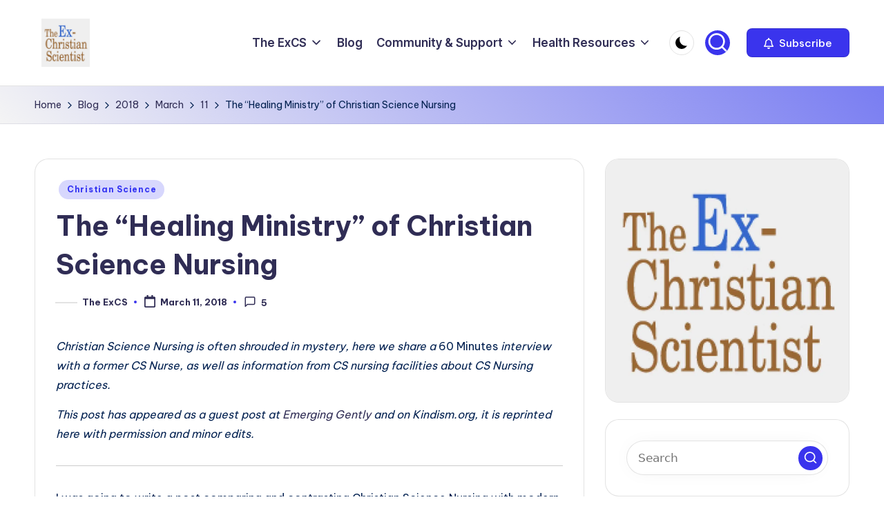

--- FILE ---
content_type: text/html; charset=UTF-8
request_url: https://exchristianscience.com/2018/03/11/the-healing-ministry-of-christian-science-nursing/
body_size: 25216
content:

<!DOCTYPE html>
<html lang="en-US" itemscope itemtype="http://schema.org/WebPage" >
<head>
	<meta charset="UTF-8">
	<link rel="profile" href="https://gmpg.org/xfn/11">
	<title>The &#8220;Healing Ministry&#8221; of Christian Science Nursing &#8211; The Ex-Christian Scientist</title>
<meta name='robots' content='max-image-preview:large' />
<meta name="viewport" content="width=device-width, initial-scale=1"><link rel='dns-prefetch' href='//fonts.googleapis.com' />
<link rel="alternate" type="application/rss+xml" title="The Ex-Christian Scientist &raquo; Feed" href="https://exchristianscience.com/feed/" />
<link rel="alternate" type="application/rss+xml" title="The Ex-Christian Scientist &raquo; Comments Feed" href="https://exchristianscience.com/comments/feed/" />
<link rel="alternate" type="application/rss+xml" title="The Ex-Christian Scientist &raquo; The &#8220;Healing Ministry&#8221; of Christian Science Nursing Comments Feed" href="https://exchristianscience.com/2018/03/11/the-healing-ministry-of-christian-science-nursing/feed/" />
<link rel="alternate" title="oEmbed (JSON)" type="application/json+oembed" href="https://exchristianscience.com/wp-json/oembed/1.0/embed?url=https%3A%2F%2Fexchristianscience.com%2F2018%2F03%2F11%2Fthe-healing-ministry-of-christian-science-nursing%2F" />
<link rel="alternate" title="oEmbed (XML)" type="text/xml+oembed" href="https://exchristianscience.com/wp-json/oembed/1.0/embed?url=https%3A%2F%2Fexchristianscience.com%2F2018%2F03%2F11%2Fthe-healing-ministry-of-christian-science-nursing%2F&#038;format=xml" />
<style id='wp-img-auto-sizes-contain-inline-css'>
img:is([sizes=auto i],[sizes^="auto," i]){contain-intrinsic-size:3000px 1500px}
/*# sourceURL=wp-img-auto-sizes-contain-inline-css */
</style>
<style id='wp-emoji-styles-inline-css'>

	img.wp-smiley, img.emoji {
		display: inline !important;
		border: none !important;
		box-shadow: none !important;
		height: 1em !important;
		width: 1em !important;
		margin: 0 0.07em !important;
		vertical-align: -0.1em !important;
		background: none !important;
		padding: 0 !important;
	}
/*# sourceURL=wp-emoji-styles-inline-css */
</style>
<style id='wp-block-library-inline-css'>
:root{--wp-block-synced-color:#7a00df;--wp-block-synced-color--rgb:122,0,223;--wp-bound-block-color:var(--wp-block-synced-color);--wp-editor-canvas-background:#ddd;--wp-admin-theme-color:#007cba;--wp-admin-theme-color--rgb:0,124,186;--wp-admin-theme-color-darker-10:#006ba1;--wp-admin-theme-color-darker-10--rgb:0,107,160.5;--wp-admin-theme-color-darker-20:#005a87;--wp-admin-theme-color-darker-20--rgb:0,90,135;--wp-admin-border-width-focus:2px}@media (min-resolution:192dpi){:root{--wp-admin-border-width-focus:1.5px}}.wp-element-button{cursor:pointer}:root .has-very-light-gray-background-color{background-color:#eee}:root .has-very-dark-gray-background-color{background-color:#313131}:root .has-very-light-gray-color{color:#eee}:root .has-very-dark-gray-color{color:#313131}:root .has-vivid-green-cyan-to-vivid-cyan-blue-gradient-background{background:linear-gradient(135deg,#00d084,#0693e3)}:root .has-purple-crush-gradient-background{background:linear-gradient(135deg,#34e2e4,#4721fb 50%,#ab1dfe)}:root .has-hazy-dawn-gradient-background{background:linear-gradient(135deg,#faaca8,#dad0ec)}:root .has-subdued-olive-gradient-background{background:linear-gradient(135deg,#fafae1,#67a671)}:root .has-atomic-cream-gradient-background{background:linear-gradient(135deg,#fdd79a,#004a59)}:root .has-nightshade-gradient-background{background:linear-gradient(135deg,#330968,#31cdcf)}:root .has-midnight-gradient-background{background:linear-gradient(135deg,#020381,#2874fc)}:root{--wp--preset--font-size--normal:16px;--wp--preset--font-size--huge:42px}.has-regular-font-size{font-size:1em}.has-larger-font-size{font-size:2.625em}.has-normal-font-size{font-size:var(--wp--preset--font-size--normal)}.has-huge-font-size{font-size:var(--wp--preset--font-size--huge)}.has-text-align-center{text-align:center}.has-text-align-left{text-align:left}.has-text-align-right{text-align:right}.has-fit-text{white-space:nowrap!important}#end-resizable-editor-section{display:none}.aligncenter{clear:both}.items-justified-left{justify-content:flex-start}.items-justified-center{justify-content:center}.items-justified-right{justify-content:flex-end}.items-justified-space-between{justify-content:space-between}.screen-reader-text{border:0;clip-path:inset(50%);height:1px;margin:-1px;overflow:hidden;padding:0;position:absolute;width:1px;word-wrap:normal!important}.screen-reader-text:focus{background-color:#ddd;clip-path:none;color:#444;display:block;font-size:1em;height:auto;left:5px;line-height:normal;padding:15px 23px 14px;text-decoration:none;top:5px;width:auto;z-index:100000}html :where(.has-border-color){border-style:solid}html :where([style*=border-top-color]){border-top-style:solid}html :where([style*=border-right-color]){border-right-style:solid}html :where([style*=border-bottom-color]){border-bottom-style:solid}html :where([style*=border-left-color]){border-left-style:solid}html :where([style*=border-width]){border-style:solid}html :where([style*=border-top-width]){border-top-style:solid}html :where([style*=border-right-width]){border-right-style:solid}html :where([style*=border-bottom-width]){border-bottom-style:solid}html :where([style*=border-left-width]){border-left-style:solid}html :where(img[class*=wp-image-]){height:auto;max-width:100%}:where(figure){margin:0 0 1em}html :where(.is-position-sticky){--wp-admin--admin-bar--position-offset:var(--wp-admin--admin-bar--height,0px)}@media screen and (max-width:600px){html :where(.is-position-sticky){--wp-admin--admin-bar--position-offset:0px}}

/*# sourceURL=wp-block-library-inline-css */
</style><style id='wp-block-heading-inline-css'>
h1:where(.wp-block-heading).has-background,h2:where(.wp-block-heading).has-background,h3:where(.wp-block-heading).has-background,h4:where(.wp-block-heading).has-background,h5:where(.wp-block-heading).has-background,h6:where(.wp-block-heading).has-background{padding:1.25em 2.375em}h1.has-text-align-left[style*=writing-mode]:where([style*=vertical-lr]),h1.has-text-align-right[style*=writing-mode]:where([style*=vertical-rl]),h2.has-text-align-left[style*=writing-mode]:where([style*=vertical-lr]),h2.has-text-align-right[style*=writing-mode]:where([style*=vertical-rl]),h3.has-text-align-left[style*=writing-mode]:where([style*=vertical-lr]),h3.has-text-align-right[style*=writing-mode]:where([style*=vertical-rl]),h4.has-text-align-left[style*=writing-mode]:where([style*=vertical-lr]),h4.has-text-align-right[style*=writing-mode]:where([style*=vertical-rl]),h5.has-text-align-left[style*=writing-mode]:where([style*=vertical-lr]),h5.has-text-align-right[style*=writing-mode]:where([style*=vertical-rl]),h6.has-text-align-left[style*=writing-mode]:where([style*=vertical-lr]),h6.has-text-align-right[style*=writing-mode]:where([style*=vertical-rl]){rotate:180deg}
/*# sourceURL=https://exchristianscience.com/wp-includes/blocks/heading/style.min.css */
</style>
<style id='wp-block-image-inline-css'>
.wp-block-image>a,.wp-block-image>figure>a{display:inline-block}.wp-block-image img{box-sizing:border-box;height:auto;max-width:100%;vertical-align:bottom}@media not (prefers-reduced-motion){.wp-block-image img.hide{visibility:hidden}.wp-block-image img.show{animation:show-content-image .4s}}.wp-block-image[style*=border-radius] img,.wp-block-image[style*=border-radius]>a{border-radius:inherit}.wp-block-image.has-custom-border img{box-sizing:border-box}.wp-block-image.aligncenter{text-align:center}.wp-block-image.alignfull>a,.wp-block-image.alignwide>a{width:100%}.wp-block-image.alignfull img,.wp-block-image.alignwide img{height:auto;width:100%}.wp-block-image .aligncenter,.wp-block-image .alignleft,.wp-block-image .alignright,.wp-block-image.aligncenter,.wp-block-image.alignleft,.wp-block-image.alignright{display:table}.wp-block-image .aligncenter>figcaption,.wp-block-image .alignleft>figcaption,.wp-block-image .alignright>figcaption,.wp-block-image.aligncenter>figcaption,.wp-block-image.alignleft>figcaption,.wp-block-image.alignright>figcaption{caption-side:bottom;display:table-caption}.wp-block-image .alignleft{float:left;margin:.5em 1em .5em 0}.wp-block-image .alignright{float:right;margin:.5em 0 .5em 1em}.wp-block-image .aligncenter{margin-left:auto;margin-right:auto}.wp-block-image :where(figcaption){margin-bottom:1em;margin-top:.5em}.wp-block-image.is-style-circle-mask img{border-radius:9999px}@supports ((-webkit-mask-image:none) or (mask-image:none)) or (-webkit-mask-image:none){.wp-block-image.is-style-circle-mask img{border-radius:0;-webkit-mask-image:url('data:image/svg+xml;utf8,<svg viewBox="0 0 100 100" xmlns="http://www.w3.org/2000/svg"><circle cx="50" cy="50" r="50"/></svg>');mask-image:url('data:image/svg+xml;utf8,<svg viewBox="0 0 100 100" xmlns="http://www.w3.org/2000/svg"><circle cx="50" cy="50" r="50"/></svg>');mask-mode:alpha;-webkit-mask-position:center;mask-position:center;-webkit-mask-repeat:no-repeat;mask-repeat:no-repeat;-webkit-mask-size:contain;mask-size:contain}}:root :where(.wp-block-image.is-style-rounded img,.wp-block-image .is-style-rounded img){border-radius:9999px}.wp-block-image figure{margin:0}.wp-lightbox-container{display:flex;flex-direction:column;position:relative}.wp-lightbox-container img{cursor:zoom-in}.wp-lightbox-container img:hover+button{opacity:1}.wp-lightbox-container button{align-items:center;backdrop-filter:blur(16px) saturate(180%);background-color:#5a5a5a40;border:none;border-radius:4px;cursor:zoom-in;display:flex;height:20px;justify-content:center;opacity:0;padding:0;position:absolute;right:16px;text-align:center;top:16px;width:20px;z-index:100}@media not (prefers-reduced-motion){.wp-lightbox-container button{transition:opacity .2s ease}}.wp-lightbox-container button:focus-visible{outline:3px auto #5a5a5a40;outline:3px auto -webkit-focus-ring-color;outline-offset:3px}.wp-lightbox-container button:hover{cursor:pointer;opacity:1}.wp-lightbox-container button:focus{opacity:1}.wp-lightbox-container button:focus,.wp-lightbox-container button:hover,.wp-lightbox-container button:not(:hover):not(:active):not(.has-background){background-color:#5a5a5a40;border:none}.wp-lightbox-overlay{box-sizing:border-box;cursor:zoom-out;height:100vh;left:0;overflow:hidden;position:fixed;top:0;visibility:hidden;width:100%;z-index:100000}.wp-lightbox-overlay .close-button{align-items:center;cursor:pointer;display:flex;justify-content:center;min-height:40px;min-width:40px;padding:0;position:absolute;right:calc(env(safe-area-inset-right) + 16px);top:calc(env(safe-area-inset-top) + 16px);z-index:5000000}.wp-lightbox-overlay .close-button:focus,.wp-lightbox-overlay .close-button:hover,.wp-lightbox-overlay .close-button:not(:hover):not(:active):not(.has-background){background:none;border:none}.wp-lightbox-overlay .lightbox-image-container{height:var(--wp--lightbox-container-height);left:50%;overflow:hidden;position:absolute;top:50%;transform:translate(-50%,-50%);transform-origin:top left;width:var(--wp--lightbox-container-width);z-index:9999999999}.wp-lightbox-overlay .wp-block-image{align-items:center;box-sizing:border-box;display:flex;height:100%;justify-content:center;margin:0;position:relative;transform-origin:0 0;width:100%;z-index:3000000}.wp-lightbox-overlay .wp-block-image img{height:var(--wp--lightbox-image-height);min-height:var(--wp--lightbox-image-height);min-width:var(--wp--lightbox-image-width);width:var(--wp--lightbox-image-width)}.wp-lightbox-overlay .wp-block-image figcaption{display:none}.wp-lightbox-overlay button{background:none;border:none}.wp-lightbox-overlay .scrim{background-color:#fff;height:100%;opacity:.9;position:absolute;width:100%;z-index:2000000}.wp-lightbox-overlay.active{visibility:visible}@media not (prefers-reduced-motion){.wp-lightbox-overlay.active{animation:turn-on-visibility .25s both}.wp-lightbox-overlay.active img{animation:turn-on-visibility .35s both}.wp-lightbox-overlay.show-closing-animation:not(.active){animation:turn-off-visibility .35s both}.wp-lightbox-overlay.show-closing-animation:not(.active) img{animation:turn-off-visibility .25s both}.wp-lightbox-overlay.zoom.active{animation:none;opacity:1;visibility:visible}.wp-lightbox-overlay.zoom.active .lightbox-image-container{animation:lightbox-zoom-in .4s}.wp-lightbox-overlay.zoom.active .lightbox-image-container img{animation:none}.wp-lightbox-overlay.zoom.active .scrim{animation:turn-on-visibility .4s forwards}.wp-lightbox-overlay.zoom.show-closing-animation:not(.active){animation:none}.wp-lightbox-overlay.zoom.show-closing-animation:not(.active) .lightbox-image-container{animation:lightbox-zoom-out .4s}.wp-lightbox-overlay.zoom.show-closing-animation:not(.active) .lightbox-image-container img{animation:none}.wp-lightbox-overlay.zoom.show-closing-animation:not(.active) .scrim{animation:turn-off-visibility .4s forwards}}@keyframes show-content-image{0%{visibility:hidden}99%{visibility:hidden}to{visibility:visible}}@keyframes turn-on-visibility{0%{opacity:0}to{opacity:1}}@keyframes turn-off-visibility{0%{opacity:1;visibility:visible}99%{opacity:0;visibility:visible}to{opacity:0;visibility:hidden}}@keyframes lightbox-zoom-in{0%{transform:translate(calc((-100vw + var(--wp--lightbox-scrollbar-width))/2 + var(--wp--lightbox-initial-left-position)),calc(-50vh + var(--wp--lightbox-initial-top-position))) scale(var(--wp--lightbox-scale))}to{transform:translate(-50%,-50%) scale(1)}}@keyframes lightbox-zoom-out{0%{transform:translate(-50%,-50%) scale(1);visibility:visible}99%{visibility:visible}to{transform:translate(calc((-100vw + var(--wp--lightbox-scrollbar-width))/2 + var(--wp--lightbox-initial-left-position)),calc(-50vh + var(--wp--lightbox-initial-top-position))) scale(var(--wp--lightbox-scale));visibility:hidden}}
/*# sourceURL=https://exchristianscience.com/wp-includes/blocks/image/style.min.css */
</style>
<style id='wp-block-image-theme-inline-css'>
:root :where(.wp-block-image figcaption){color:#555;font-size:13px;text-align:center}.is-dark-theme :root :where(.wp-block-image figcaption){color:#ffffffa6}.wp-block-image{margin:0 0 1em}
/*# sourceURL=https://exchristianscience.com/wp-includes/blocks/image/theme.min.css */
</style>
<style id='wp-block-paragraph-inline-css'>
.is-small-text{font-size:.875em}.is-regular-text{font-size:1em}.is-large-text{font-size:2.25em}.is-larger-text{font-size:3em}.has-drop-cap:not(:focus):first-letter{float:left;font-size:8.4em;font-style:normal;font-weight:100;line-height:.68;margin:.05em .1em 0 0;text-transform:uppercase}body.rtl .has-drop-cap:not(:focus):first-letter{float:none;margin-left:.1em}p.has-drop-cap.has-background{overflow:hidden}:root :where(p.has-background){padding:1.25em 2.375em}:where(p.has-text-color:not(.has-link-color)) a{color:inherit}p.has-text-align-left[style*="writing-mode:vertical-lr"],p.has-text-align-right[style*="writing-mode:vertical-rl"]{rotate:180deg}
/*# sourceURL=https://exchristianscience.com/wp-includes/blocks/paragraph/style.min.css */
</style>
<style id='global-styles-inline-css'>
:root{--wp--preset--aspect-ratio--square: 1;--wp--preset--aspect-ratio--4-3: 4/3;--wp--preset--aspect-ratio--3-4: 3/4;--wp--preset--aspect-ratio--3-2: 3/2;--wp--preset--aspect-ratio--2-3: 2/3;--wp--preset--aspect-ratio--16-9: 16/9;--wp--preset--aspect-ratio--9-16: 9/16;--wp--preset--color--black: #000000;--wp--preset--color--cyan-bluish-gray: #abb8c3;--wp--preset--color--white: #ffffff;--wp--preset--color--pale-pink: #f78da7;--wp--preset--color--vivid-red: #cf2e2e;--wp--preset--color--luminous-vivid-orange: #ff6900;--wp--preset--color--luminous-vivid-amber: #fcb900;--wp--preset--color--light-green-cyan: #7bdcb5;--wp--preset--color--vivid-green-cyan: #00d084;--wp--preset--color--pale-cyan-blue: #8ed1fc;--wp--preset--color--vivid-cyan-blue: #0693e3;--wp--preset--color--vivid-purple: #9b51e0;--wp--preset--gradient--vivid-cyan-blue-to-vivid-purple: linear-gradient(135deg,rgb(6,147,227) 0%,rgb(155,81,224) 100%);--wp--preset--gradient--light-green-cyan-to-vivid-green-cyan: linear-gradient(135deg,rgb(122,220,180) 0%,rgb(0,208,130) 100%);--wp--preset--gradient--luminous-vivid-amber-to-luminous-vivid-orange: linear-gradient(135deg,rgb(252,185,0) 0%,rgb(255,105,0) 100%);--wp--preset--gradient--luminous-vivid-orange-to-vivid-red: linear-gradient(135deg,rgb(255,105,0) 0%,rgb(207,46,46) 100%);--wp--preset--gradient--very-light-gray-to-cyan-bluish-gray: linear-gradient(135deg,rgb(238,238,238) 0%,rgb(169,184,195) 100%);--wp--preset--gradient--cool-to-warm-spectrum: linear-gradient(135deg,rgb(74,234,220) 0%,rgb(151,120,209) 20%,rgb(207,42,186) 40%,rgb(238,44,130) 60%,rgb(251,105,98) 80%,rgb(254,248,76) 100%);--wp--preset--gradient--blush-light-purple: linear-gradient(135deg,rgb(255,206,236) 0%,rgb(152,150,240) 100%);--wp--preset--gradient--blush-bordeaux: linear-gradient(135deg,rgb(254,205,165) 0%,rgb(254,45,45) 50%,rgb(107,0,62) 100%);--wp--preset--gradient--luminous-dusk: linear-gradient(135deg,rgb(255,203,112) 0%,rgb(199,81,192) 50%,rgb(65,88,208) 100%);--wp--preset--gradient--pale-ocean: linear-gradient(135deg,rgb(255,245,203) 0%,rgb(182,227,212) 50%,rgb(51,167,181) 100%);--wp--preset--gradient--electric-grass: linear-gradient(135deg,rgb(202,248,128) 0%,rgb(113,206,126) 100%);--wp--preset--gradient--midnight: linear-gradient(135deg,rgb(2,3,129) 0%,rgb(40,116,252) 100%);--wp--preset--font-size--small: 13px;--wp--preset--font-size--medium: 20px;--wp--preset--font-size--large: 36px;--wp--preset--font-size--x-large: 42px;--wp--preset--spacing--20: 0.44rem;--wp--preset--spacing--30: 0.67rem;--wp--preset--spacing--40: 1rem;--wp--preset--spacing--50: 1.5rem;--wp--preset--spacing--60: 2.25rem;--wp--preset--spacing--70: 3.38rem;--wp--preset--spacing--80: 5.06rem;--wp--preset--shadow--natural: 6px 6px 9px rgba(0, 0, 0, 0.2);--wp--preset--shadow--deep: 12px 12px 50px rgba(0, 0, 0, 0.4);--wp--preset--shadow--sharp: 6px 6px 0px rgba(0, 0, 0, 0.2);--wp--preset--shadow--outlined: 6px 6px 0px -3px rgb(255, 255, 255), 6px 6px rgb(0, 0, 0);--wp--preset--shadow--crisp: 6px 6px 0px rgb(0, 0, 0);}:where(.is-layout-flex){gap: 0.5em;}:where(.is-layout-grid){gap: 0.5em;}body .is-layout-flex{display: flex;}.is-layout-flex{flex-wrap: wrap;align-items: center;}.is-layout-flex > :is(*, div){margin: 0;}body .is-layout-grid{display: grid;}.is-layout-grid > :is(*, div){margin: 0;}:where(.wp-block-columns.is-layout-flex){gap: 2em;}:where(.wp-block-columns.is-layout-grid){gap: 2em;}:where(.wp-block-post-template.is-layout-flex){gap: 1.25em;}:where(.wp-block-post-template.is-layout-grid){gap: 1.25em;}.has-black-color{color: var(--wp--preset--color--black) !important;}.has-cyan-bluish-gray-color{color: var(--wp--preset--color--cyan-bluish-gray) !important;}.has-white-color{color: var(--wp--preset--color--white) !important;}.has-pale-pink-color{color: var(--wp--preset--color--pale-pink) !important;}.has-vivid-red-color{color: var(--wp--preset--color--vivid-red) !important;}.has-luminous-vivid-orange-color{color: var(--wp--preset--color--luminous-vivid-orange) !important;}.has-luminous-vivid-amber-color{color: var(--wp--preset--color--luminous-vivid-amber) !important;}.has-light-green-cyan-color{color: var(--wp--preset--color--light-green-cyan) !important;}.has-vivid-green-cyan-color{color: var(--wp--preset--color--vivid-green-cyan) !important;}.has-pale-cyan-blue-color{color: var(--wp--preset--color--pale-cyan-blue) !important;}.has-vivid-cyan-blue-color{color: var(--wp--preset--color--vivid-cyan-blue) !important;}.has-vivid-purple-color{color: var(--wp--preset--color--vivid-purple) !important;}.has-black-background-color{background-color: var(--wp--preset--color--black) !important;}.has-cyan-bluish-gray-background-color{background-color: var(--wp--preset--color--cyan-bluish-gray) !important;}.has-white-background-color{background-color: var(--wp--preset--color--white) !important;}.has-pale-pink-background-color{background-color: var(--wp--preset--color--pale-pink) !important;}.has-vivid-red-background-color{background-color: var(--wp--preset--color--vivid-red) !important;}.has-luminous-vivid-orange-background-color{background-color: var(--wp--preset--color--luminous-vivid-orange) !important;}.has-luminous-vivid-amber-background-color{background-color: var(--wp--preset--color--luminous-vivid-amber) !important;}.has-light-green-cyan-background-color{background-color: var(--wp--preset--color--light-green-cyan) !important;}.has-vivid-green-cyan-background-color{background-color: var(--wp--preset--color--vivid-green-cyan) !important;}.has-pale-cyan-blue-background-color{background-color: var(--wp--preset--color--pale-cyan-blue) !important;}.has-vivid-cyan-blue-background-color{background-color: var(--wp--preset--color--vivid-cyan-blue) !important;}.has-vivid-purple-background-color{background-color: var(--wp--preset--color--vivid-purple) !important;}.has-black-border-color{border-color: var(--wp--preset--color--black) !important;}.has-cyan-bluish-gray-border-color{border-color: var(--wp--preset--color--cyan-bluish-gray) !important;}.has-white-border-color{border-color: var(--wp--preset--color--white) !important;}.has-pale-pink-border-color{border-color: var(--wp--preset--color--pale-pink) !important;}.has-vivid-red-border-color{border-color: var(--wp--preset--color--vivid-red) !important;}.has-luminous-vivid-orange-border-color{border-color: var(--wp--preset--color--luminous-vivid-orange) !important;}.has-luminous-vivid-amber-border-color{border-color: var(--wp--preset--color--luminous-vivid-amber) !important;}.has-light-green-cyan-border-color{border-color: var(--wp--preset--color--light-green-cyan) !important;}.has-vivid-green-cyan-border-color{border-color: var(--wp--preset--color--vivid-green-cyan) !important;}.has-pale-cyan-blue-border-color{border-color: var(--wp--preset--color--pale-cyan-blue) !important;}.has-vivid-cyan-blue-border-color{border-color: var(--wp--preset--color--vivid-cyan-blue) !important;}.has-vivid-purple-border-color{border-color: var(--wp--preset--color--vivid-purple) !important;}.has-vivid-cyan-blue-to-vivid-purple-gradient-background{background: var(--wp--preset--gradient--vivid-cyan-blue-to-vivid-purple) !important;}.has-light-green-cyan-to-vivid-green-cyan-gradient-background{background: var(--wp--preset--gradient--light-green-cyan-to-vivid-green-cyan) !important;}.has-luminous-vivid-amber-to-luminous-vivid-orange-gradient-background{background: var(--wp--preset--gradient--luminous-vivid-amber-to-luminous-vivid-orange) !important;}.has-luminous-vivid-orange-to-vivid-red-gradient-background{background: var(--wp--preset--gradient--luminous-vivid-orange-to-vivid-red) !important;}.has-very-light-gray-to-cyan-bluish-gray-gradient-background{background: var(--wp--preset--gradient--very-light-gray-to-cyan-bluish-gray) !important;}.has-cool-to-warm-spectrum-gradient-background{background: var(--wp--preset--gradient--cool-to-warm-spectrum) !important;}.has-blush-light-purple-gradient-background{background: var(--wp--preset--gradient--blush-light-purple) !important;}.has-blush-bordeaux-gradient-background{background: var(--wp--preset--gradient--blush-bordeaux) !important;}.has-luminous-dusk-gradient-background{background: var(--wp--preset--gradient--luminous-dusk) !important;}.has-pale-ocean-gradient-background{background: var(--wp--preset--gradient--pale-ocean) !important;}.has-electric-grass-gradient-background{background: var(--wp--preset--gradient--electric-grass) !important;}.has-midnight-gradient-background{background: var(--wp--preset--gradient--midnight) !important;}.has-small-font-size{font-size: var(--wp--preset--font-size--small) !important;}.has-medium-font-size{font-size: var(--wp--preset--font-size--medium) !important;}.has-large-font-size{font-size: var(--wp--preset--font-size--large) !important;}.has-x-large-font-size{font-size: var(--wp--preset--font-size--x-large) !important;}
/*# sourceURL=global-styles-inline-css */
</style>

<style id='classic-theme-styles-inline-css'>
/*! This file is auto-generated */
.wp-block-button__link{color:#fff;background-color:#32373c;border-radius:9999px;box-shadow:none;text-decoration:none;padding:calc(.667em + 2px) calc(1.333em + 2px);font-size:1.125em}.wp-block-file__button{background:#32373c;color:#fff;text-decoration:none}
/*# sourceURL=/wp-includes/css/classic-themes.min.css */
</style>
<link rel='stylesheet' id='swiper-css' href='https://exchristianscience.com/wp-content/themes/bloghash/assets/css/swiper-bundle.min.css?ver=6.9' media='all' />
<link rel='stylesheet' id='FontAwesome-css' href='https://exchristianscience.com/wp-content/themes/bloghash/assets/css/all.min.css?ver=5.15.4' media='all' />
<link rel='stylesheet' id='bloghash-styles-css' href='https://exchristianscience.com/wp-content/themes/bloghash/assets/css/style.min.css?ver=1.0.26' media='all' />
<link rel='stylesheet' id='bloghash-google-fonts-css' href='//fonts.googleapis.com/css?family=Inter+Tight%3A600%7CBe+Vietnam+Pro%3A400%2C700%2C500%7CPlayfair+Display%3A400%2C400i&#038;display=swap&#038;subsets=latin&#038;ver=1.0.26' media='' />
<link rel='stylesheet' id='bloghash-dynamic-styles-css' href='https://exchristianscience.com/wp-content/uploads/bloghash/dynamic-styles.css?ver=1768550664' media='all' />
<script src="https://exchristianscience.com/wp-includes/js/jquery/jquery.min.js?ver=3.7.1" id="jquery-core-js"></script>
<script src="https://exchristianscience.com/wp-includes/js/jquery/jquery-migrate.min.js?ver=3.4.1" id="jquery-migrate-js"></script>
<link rel="https://api.w.org/" href="https://exchristianscience.com/wp-json/" /><link rel="alternate" title="JSON" type="application/json" href="https://exchristianscience.com/wp-json/wp/v2/posts/4835" /><link rel="EditURI" type="application/rsd+xml" title="RSD" href="https://exchristianscience.com/xmlrpc.php?rsd" />
<meta name="generator" content="WordPress 6.9" />
<link rel="canonical" href="https://exchristianscience.com/2018/03/11/the-healing-ministry-of-christian-science-nursing/" />
<link rel='shortlink' href='https://exchristianscience.com/?p=4835' />
<script>document.createElement( "picture" );if(!window.HTMLPictureElement && document.addEventListener) {window.addEventListener("DOMContentLoaded", function() {var s = document.createElement("script");s.src = "https://exchristianscience.com/wp-content/plugins/webp-express/js/picturefill.min.js";document.body.appendChild(s);});}</script><meta name="theme-color" content="#3a34ed"><style id="custom-background-css">
body.custom-background { background-color: #ffffff; }
</style>
	<style type="text/css">.saboxplugin-wrap{-webkit-box-sizing:border-box;-moz-box-sizing:border-box;-ms-box-sizing:border-box;box-sizing:border-box;border:1px solid #eee;width:100%;clear:both;display:block;overflow:hidden;word-wrap:break-word;position:relative}.saboxplugin-wrap .saboxplugin-gravatar{float:left;padding:0 20px 20px 20px}.saboxplugin-wrap .saboxplugin-gravatar img{max-width:100px;height:auto;border-radius:0;}.saboxplugin-wrap .saboxplugin-authorname{font-size:18px;line-height:1;margin:20px 0 0 20px;display:block}.saboxplugin-wrap .saboxplugin-authorname a{text-decoration:none}.saboxplugin-wrap .saboxplugin-authorname a:focus{outline:0}.saboxplugin-wrap .saboxplugin-desc{display:block;margin:5px 20px}.saboxplugin-wrap .saboxplugin-desc a{text-decoration:underline}.saboxplugin-wrap .saboxplugin-desc p{margin:5px 0 12px}.saboxplugin-wrap .saboxplugin-web{margin:0 20px 15px;text-align:left}.saboxplugin-wrap .sab-web-position{text-align:right}.saboxplugin-wrap .saboxplugin-web a{color:#ccc;text-decoration:none}.saboxplugin-wrap .saboxplugin-socials{position:relative;display:block;background:#fcfcfc;padding:5px;border-top:1px solid #eee}.saboxplugin-wrap .saboxplugin-socials a svg{width:20px;height:20px}.saboxplugin-wrap .saboxplugin-socials a svg .st2{fill:#fff; transform-origin:center center;}.saboxplugin-wrap .saboxplugin-socials a svg .st1{fill:rgba(0,0,0,.3)}.saboxplugin-wrap .saboxplugin-socials a:hover{opacity:.8;-webkit-transition:opacity .4s;-moz-transition:opacity .4s;-o-transition:opacity .4s;transition:opacity .4s;box-shadow:none!important;-webkit-box-shadow:none!important}.saboxplugin-wrap .saboxplugin-socials .saboxplugin-icon-color{box-shadow:none;padding:0;border:0;-webkit-transition:opacity .4s;-moz-transition:opacity .4s;-o-transition:opacity .4s;transition:opacity .4s;display:inline-block;color:#fff;font-size:0;text-decoration:inherit;margin:5px;-webkit-border-radius:0;-moz-border-radius:0;-ms-border-radius:0;-o-border-radius:0;border-radius:0;overflow:hidden}.saboxplugin-wrap .saboxplugin-socials .saboxplugin-icon-grey{text-decoration:inherit;box-shadow:none;position:relative;display:-moz-inline-stack;display:inline-block;vertical-align:middle;zoom:1;margin:10px 5px;color:#444;fill:#444}.clearfix:after,.clearfix:before{content:' ';display:table;line-height:0;clear:both}.ie7 .clearfix{zoom:1}.saboxplugin-socials.sabox-colored .saboxplugin-icon-color .sab-twitch{border-color:#38245c}.saboxplugin-socials.sabox-colored .saboxplugin-icon-color .sab-behance{border-color:#003eb0}.saboxplugin-socials.sabox-colored .saboxplugin-icon-color .sab-deviantart{border-color:#036824}.saboxplugin-socials.sabox-colored .saboxplugin-icon-color .sab-digg{border-color:#00327c}.saboxplugin-socials.sabox-colored .saboxplugin-icon-color .sab-dribbble{border-color:#ba1655}.saboxplugin-socials.sabox-colored .saboxplugin-icon-color .sab-facebook{border-color:#1e2e4f}.saboxplugin-socials.sabox-colored .saboxplugin-icon-color .sab-flickr{border-color:#003576}.saboxplugin-socials.sabox-colored .saboxplugin-icon-color .sab-github{border-color:#264874}.saboxplugin-socials.sabox-colored .saboxplugin-icon-color .sab-google{border-color:#0b51c5}.saboxplugin-socials.sabox-colored .saboxplugin-icon-color .sab-html5{border-color:#902e13}.saboxplugin-socials.sabox-colored .saboxplugin-icon-color .sab-instagram{border-color:#1630aa}.saboxplugin-socials.sabox-colored .saboxplugin-icon-color .sab-linkedin{border-color:#00344f}.saboxplugin-socials.sabox-colored .saboxplugin-icon-color .sab-pinterest{border-color:#5b040e}.saboxplugin-socials.sabox-colored .saboxplugin-icon-color .sab-reddit{border-color:#992900}.saboxplugin-socials.sabox-colored .saboxplugin-icon-color .sab-rss{border-color:#a43b0a}.saboxplugin-socials.sabox-colored .saboxplugin-icon-color .sab-sharethis{border-color:#5d8420}.saboxplugin-socials.sabox-colored .saboxplugin-icon-color .sab-soundcloud{border-color:#995200}.saboxplugin-socials.sabox-colored .saboxplugin-icon-color .sab-spotify{border-color:#0f612c}.saboxplugin-socials.sabox-colored .saboxplugin-icon-color .sab-stackoverflow{border-color:#a95009}.saboxplugin-socials.sabox-colored .saboxplugin-icon-color .sab-steam{border-color:#006388}.saboxplugin-socials.sabox-colored .saboxplugin-icon-color .sab-user_email{border-color:#b84e05}.saboxplugin-socials.sabox-colored .saboxplugin-icon-color .sab-tumblr{border-color:#10151b}.saboxplugin-socials.sabox-colored .saboxplugin-icon-color .sab-twitter{border-color:#0967a0}.saboxplugin-socials.sabox-colored .saboxplugin-icon-color .sab-vimeo{border-color:#0d7091}.saboxplugin-socials.sabox-colored .saboxplugin-icon-color .sab-windows{border-color:#003f71}.saboxplugin-socials.sabox-colored .saboxplugin-icon-color .sab-whatsapp{border-color:#003f71}.saboxplugin-socials.sabox-colored .saboxplugin-icon-color .sab-wordpress{border-color:#0f3647}.saboxplugin-socials.sabox-colored .saboxplugin-icon-color .sab-yahoo{border-color:#14002d}.saboxplugin-socials.sabox-colored .saboxplugin-icon-color .sab-youtube{border-color:#900}.saboxplugin-socials.sabox-colored .saboxplugin-icon-color .sab-xing{border-color:#000202}.saboxplugin-socials.sabox-colored .saboxplugin-icon-color .sab-mixcloud{border-color:#2475a0}.saboxplugin-socials.sabox-colored .saboxplugin-icon-color .sab-vk{border-color:#243549}.saboxplugin-socials.sabox-colored .saboxplugin-icon-color .sab-medium{border-color:#00452c}.saboxplugin-socials.sabox-colored .saboxplugin-icon-color .sab-quora{border-color:#420e00}.saboxplugin-socials.sabox-colored .saboxplugin-icon-color .sab-meetup{border-color:#9b181c}.saboxplugin-socials.sabox-colored .saboxplugin-icon-color .sab-goodreads{border-color:#000}.saboxplugin-socials.sabox-colored .saboxplugin-icon-color .sab-snapchat{border-color:#999700}.saboxplugin-socials.sabox-colored .saboxplugin-icon-color .sab-500px{border-color:#00557f}.saboxplugin-socials.sabox-colored .saboxplugin-icon-color .sab-mastodont{border-color:#185886}.sabox-plus-item{margin-bottom:20px}@media screen and (max-width:480px){.saboxplugin-wrap{text-align:center}.saboxplugin-wrap .saboxplugin-gravatar{float:none;padding:20px 0;text-align:center;margin:0 auto;display:block}.saboxplugin-wrap .saboxplugin-gravatar img{float:none;display:inline-block;display:-moz-inline-stack;vertical-align:middle;zoom:1}.saboxplugin-wrap .saboxplugin-desc{margin:0 10px 20px;text-align:center}.saboxplugin-wrap .saboxplugin-authorname{text-align:center;margin:10px 0 20px}}body .saboxplugin-authorname a,body .saboxplugin-authorname a:hover{box-shadow:none;-webkit-box-shadow:none}a.sab-profile-edit{font-size:16px!important;line-height:1!important}.sab-edit-settings a,a.sab-profile-edit{color:#0073aa!important;box-shadow:none!important;-webkit-box-shadow:none!important}.sab-edit-settings{margin-right:15px;position:absolute;right:0;z-index:2;bottom:10px;line-height:20px}.sab-edit-settings i{margin-left:5px}.saboxplugin-socials{line-height:1!important}.rtl .saboxplugin-wrap .saboxplugin-gravatar{float:right}.rtl .saboxplugin-wrap .saboxplugin-authorname{display:flex;align-items:center}.rtl .saboxplugin-wrap .saboxplugin-authorname .sab-profile-edit{margin-right:10px}.rtl .sab-edit-settings{right:auto;left:0}img.sab-custom-avatar{max-width:75px;}.saboxplugin-wrap {margin-top:0px; margin-bottom:0px; padding: 0px 0px }.saboxplugin-wrap .saboxplugin-authorname {font-size:18px; line-height:25px;}.saboxplugin-wrap .saboxplugin-desc p, .saboxplugin-wrap .saboxplugin-desc {font-size:14px !important; line-height:21px !important;}.saboxplugin-wrap .saboxplugin-web {font-size:14px;}.saboxplugin-wrap .saboxplugin-socials a svg {width:18px;height:18px;}</style><link rel="icon" href="https://exchristianscience.com/wp-content/uploads/2015/04/cropped-cropped-cropped-cropped-cropped-unnamed-2-2-32x32.jpg" sizes="32x32" />
<link rel="icon" href="https://exchristianscience.com/wp-content/uploads/2015/04/cropped-cropped-cropped-cropped-cropped-unnamed-2-2-192x192.jpg" sizes="192x192" />
<link rel="apple-touch-icon" href="https://exchristianscience.com/wp-content/uploads/2015/04/cropped-cropped-cropped-cropped-cropped-unnamed-2-2-180x180.jpg" />
<meta name="msapplication-TileImage" content="https://exchristianscience.com/wp-content/uploads/2015/04/cropped-cropped-cropped-cropped-cropped-unnamed-2-2-270x270.jpg" />
</head>

<body class="wp-singular post-template-default single single-post postid-4835 single-format-standard custom-background wp-custom-logo wp-embed-responsive wp-theme-bloghash bloghash-topbar__separators-regular bloghash-layout__fw-contained bloghash-layout__boxed-separated bloghash-layout-shadow bloghash-header-layout-1 bloghash-menu-animation-underline bloghash-header__separators-none bloghash-single-title-in-content bloghash-page-title-align-left bloghash-has-sidebar bloghash-sticky-sidebar bloghash-sidebar-style-2 bloghash-sidebar-position__right-sidebar entry-media-hover-style-1 bloghash-copyright-layout-1 is-section-heading-init-s1 is-footer-heading-init-s0 bloghash-input-supported bloghash-blog-image-wrap validate-comment-form bloghash-menu-accessibility">


<div id="page" class="hfeed site">
	<a class="skip-link screen-reader-text" href="#main">Skip to content</a>

	
	
	<header id="masthead" class="site-header" role="banner" itemtype="https://schema.org/WPHeader" itemscope="itemscope">
		<div id="bloghash-header" >
		<div id="bloghash-header-inner">
		
<div class="bloghash-container bloghash-header-container">

	
<div class="bloghash-logo bloghash-header-element" itemtype="https://schema.org/Organization" itemscope="itemscope">
	<div class="logo-inner"><a href="https://exchristianscience.com/" rel="home" class="" itemprop="url">
					<picture><source srcset="https://exchristianscience.com/wp-content/webp-express/webp-images/doc-root/wp-content/uploads/2015/04/cropped-cropped-cropped-cropped-unnamed-2-2.jpg.webp" type="image/webp"><img src="https://exchristianscience.com/wp-content/uploads/2015/04/cropped-cropped-cropped-cropped-unnamed-2-2.jpg" alt="The Ex-Christian Scientist" width="1198" height="1198" class=" webpexpress-processed" itemprop="logo"></picture>
				</a><span class="site-title screen-reader-text" itemprop="name">
					<a href="https://exchristianscience.com/" rel="home" itemprop="url">
						The Ex-Christian Scientist
					</a>
				</span><p class="site-description screen-reader-text" itemprop="description">
						Information, resources &amp; support for those leaving or questioning Christian Science
					</p></div></div><!-- END .bloghash-logo -->

	<span class="bloghash-header-element bloghash-mobile-nav">
				<button class="bloghash-hamburger hamburger--spin bloghash-hamburger-bloghash-primary-nav" aria-label="Menu" aria-controls="bloghash-primary-nav" type="button">

			
			<span class="hamburger-box">
				<span class="hamburger-inner"></span>
			</span>

		</button>
			</span>

	
<nav class="site-navigation main-navigation bloghash-primary-nav bloghash-nav bloghash-header-element" role="navigation" itemtype="https://schema.org/SiteNavigationElement" itemscope="itemscope" aria-label="Site Navigation">

<ul id="bloghash-primary-nav" class="menu"><li id="menu-item-4967" class="menu-item menu-item-type-custom menu-item-object-custom menu-item-home menu-item-has-children menu-item-4967"><a href="https://exchristianscience.com/"><span>The ExCS</span><svg class="bloghash-icon" xmlns="http://www.w3.org/2000/svg" width="32" height="32" viewBox="0 0 32 32"><path d="M24.958 10.483a1.29 1.29 0 00-1.868 0l-7.074 7.074-7.074-7.074c-.534-.534-1.335-.534-1.868 0s-.534 1.335 0 1.868l8.008 8.008c.267.267.667.4.934.4s.667-.133.934-.4l8.008-8.008a1.29 1.29 0 000-1.868z" /></svg></a><button type="button" class="bloghash-mobile-toggen"><svg class="bloghash-icon" xmlns="http://www.w3.org/2000/svg" width="32" height="32" viewBox="0 0 32 32"><path d="M24.958 10.483a1.29 1.29 0 00-1.868 0l-7.074 7.074-7.074-7.074c-.534-.534-1.335-.534-1.868 0s-.534 1.335 0 1.868l8.008 8.008c.267.267.667.4.934.4s.667-.133.934-.4l8.008-8.008a1.29 1.29 0 000-1.868z" /></svg></button>
<ul class="sub-menu">
	<li id="menu-item-5017" class="menu-item menu-item-type-post_type menu-item-object-page menu-item-5017"><a href="https://exchristianscience.com/about-2/"><span>About The ExCS</span></a></li>
	<li id="menu-item-5016" class="menu-item menu-item-type-post_type menu-item-object-page menu-item-5016"><a href="https://exchristianscience.com/about-2/share-your-story/"><span>Share your story!</span></a></li>
	<li id="menu-item-5014" class="menu-item menu-item-type-post_type menu-item-object-page menu-item-has-children menu-item-5014"><a href="https://exchristianscience.com/about-2/for-the-media-2/"><span>For the Media</span><svg class="bloghash-icon" xmlns="http://www.w3.org/2000/svg" width="32" height="32" viewBox="0 0 32 32"><path d="M24.958 10.483a1.29 1.29 0 00-1.868 0l-7.074 7.074-7.074-7.074c-.534-.534-1.335-.534-1.868 0s-.534 1.335 0 1.868l8.008 8.008c.267.267.667.4.934.4s.667-.133.934-.4l8.008-8.008a1.29 1.29 0 000-1.868z" /></svg></a><button type="button" class="bloghash-mobile-toggen"><svg class="bloghash-icon" xmlns="http://www.w3.org/2000/svg" width="32" height="32" viewBox="0 0 32 32"><path d="M24.958 10.483a1.29 1.29 0 00-1.868 0l-7.074 7.074-7.074-7.074c-.534-.534-1.335-.534-1.868 0s-.534 1.335 0 1.868l8.008 8.008c.267.267.667.4.934.4s.667-.133.934-.4l8.008-8.008a1.29 1.29 0 000-1.868z" /></svg></button>
	<ul class="sub-menu">
		<li id="menu-item-5026" class="menu-item menu-item-type-post_type menu-item-object-page menu-item-5026"><a href="https://exchristianscience.com/about-2/for-the-media-2/media-mentions/"><span>Media Mentions</span></a></li>
	</ul>
</li>
	<li id="menu-item-5015" class="menu-item menu-item-type-post_type menu-item-object-page menu-item-5015"><a href="https://exchristianscience.com/about-2/comment-policy-2/"><span>Comment Policy</span></a></li>
	<li id="menu-item-5013" class="menu-item menu-item-type-post_type menu-item-object-page menu-item-5013"><a href="https://exchristianscience.com/about-2/terms-of-service-2/"><span>Terms of Service</span></a></li>
</ul>
</li>
<li id="menu-item-5963" class="menu-item menu-item-type-post_type menu-item-object-page current_page_parent menu-item-5963"><a href="https://exchristianscience.com/blog/"><span>Blog</span></a></li>
<li id="menu-item-5023" class="menu-item menu-item-type-post_type menu-item-object-page menu-item-has-children menu-item-5023"><a href="https://exchristianscience.com/community-support/"><span>Community &#038; Support</span><svg class="bloghash-icon" xmlns="http://www.w3.org/2000/svg" width="32" height="32" viewBox="0 0 32 32"><path d="M24.958 10.483a1.29 1.29 0 00-1.868 0l-7.074 7.074-7.074-7.074c-.534-.534-1.335-.534-1.868 0s-.534 1.335 0 1.868l8.008 8.008c.267.267.667.4.934.4s.667-.133.934-.4l8.008-8.008a1.29 1.29 0 000-1.868z" /></svg></a><button type="button" class="bloghash-mobile-toggen"><svg class="bloghash-icon" xmlns="http://www.w3.org/2000/svg" width="32" height="32" viewBox="0 0 32 32"><path d="M24.958 10.483a1.29 1.29 0 00-1.868 0l-7.074 7.074-7.074-7.074c-.534-.534-1.335-.534-1.868 0s-.534 1.335 0 1.868l8.008 8.008c.267.267.667.4.934.4s.667-.133.934-.4l8.008-8.008a1.29 1.29 0 000-1.868z" /></svg></button>
<ul class="sub-menu">
	<li id="menu-item-4963" class="menu-item menu-item-type-post_type menu-item-object-page menu-item-4963"><a href="https://exchristianscience.com/withdrawing-mother-church-membership/"><span>How to leave the Mother Church &#038; CS Association</span></a></li>
	<li id="menu-item-4965" class="menu-item menu-item-type-post_type menu-item-object-page menu-item-4965"><a href="https://exchristianscience.com/glossary/"><span>Glossary of Christian Science Terminology</span></a></li>
	<li id="menu-item-4960" class="menu-item menu-item-type-taxonomy menu-item-object-category menu-item-4960"><a href="https://exchristianscience.com/category/resources/historical-context/"><span>Historical Context</span></a></li>
	<li id="menu-item-4964" class="menu-item menu-item-type-post_type menu-item-object-page menu-item-4964"><a href="https://exchristianscience.com/recommended-resources/"><span>Recommended Books</span></a></li>
</ul>
</li>
<li id="menu-item-4959" class="menu-item menu-item-type-taxonomy menu-item-object-category menu-item-has-children menu-item-4959"><a href="https://exchristianscience.com/category/resources/health-resources/"><span>Health Resources</span><svg class="bloghash-icon" xmlns="http://www.w3.org/2000/svg" width="32" height="32" viewBox="0 0 32 32"><path d="M24.958 10.483a1.29 1.29 0 00-1.868 0l-7.074 7.074-7.074-7.074c-.534-.534-1.335-.534-1.868 0s-.534 1.335 0 1.868l8.008 8.008c.267.267.667.4.934.4s.667-.133.934-.4l8.008-8.008a1.29 1.29 0 000-1.868z" /></svg></a><button type="button" class="bloghash-mobile-toggen"><svg class="bloghash-icon" xmlns="http://www.w3.org/2000/svg" width="32" height="32" viewBox="0 0 32 32"><path d="M24.958 10.483a1.29 1.29 0 00-1.868 0l-7.074 7.074-7.074-7.074c-.534-.534-1.335-.534-1.868 0s-.534 1.335 0 1.868l8.008 8.008c.267.267.667.4.934.4s.667-.133.934-.4l8.008-8.008a1.29 1.29 0 000-1.868z" /></svg></button>
<ul class="sub-menu">
	<li id="menu-item-5810" class="menu-item menu-item-type-custom menu-item-object-custom menu-item-5810"><a href="https://exchristianscience.com/tag/therapy-resources/"><span>Therapy Resources</span></a></li>
	<li id="menu-item-5022" class="menu-item menu-item-type-post_type menu-item-object-page menu-item-5022"><a href="https://exchristianscience.com/christian-science-healthcare-guide-2/helping-family-still-in-cs/"><span>Helping Family still in CS</span></a></li>
	<li id="menu-item-5021" class="menu-item menu-item-type-post_type menu-item-object-page menu-item-5021"><a href="https://exchristianscience.com/christian-science-healthcare-guide-2/healthcare-guide-stocking-the-medicine-cabinet/"><span>Healthcare Guide: Stocking the Medicine Cabinet</span></a></li>
</ul>
</li>
</ul></nav><!-- END .bloghash-nav -->
<div class="bloghash-header-widgets bloghash-header-element bloghash-widget-location-right"><div class="bloghash-header-widget__darkmode bloghash-header-widget bloghash-hide-mobile-tablet"><div class="bloghash-widget-wrapper"><button type="button" class="bloghash-darkmode rounded-border"><span></span></button></div></div><!-- END .bloghash-header-widget --><div class="bloghash-header-widget__search bloghash-header-widget bloghash-hide-mobile-tablet"><div class="bloghash-widget-wrapper">
<div aria-haspopup="true">
	<a href="#" class="bloghash-search rounded-fill">
		<svg class="bloghash-icon" aria-label="Search" xmlns="http://www.w3.org/2000/svg" width="32" height="32" viewBox="0 0 32 32"><path d="M28.962 26.499l-4.938-4.938c1.602-2.002 2.669-4.671 2.669-7.474 0-6.673-5.339-12.012-12.012-12.012S2.669 7.414 2.669 14.087a11.962 11.962 0 0012.012 12.012c2.803 0 5.472-.934 7.474-2.669l4.938 4.938c.267.267.667.4.934.4s.667-.133.934-.4a1.29 1.29 0 000-1.868zM5.339 14.087c0-5.205 4.137-9.342 9.342-9.342s9.342 4.137 9.342 9.342c0 2.536-1.068 4.938-2.669 6.54-1.735 1.735-4.004 2.669-6.54 2.669-5.339.133-9.476-4.004-9.476-9.209z" /></svg>	</a><!-- END .bloghash-search -->

	<div class="bloghash-search-simple bloghash-search-container dropdown-item">
		
<form role="search" aria-label="Search for:" method="get" class="bloghash-search-form search-form" action="https://exchristianscience.com/">
	<div>
		<input type="search" class="bloghash-input-search search-field" aria-label="Enter search keywords" placeholder="Search" value="" name="s" />
				
		
			<button type="submit" class="bloghash-animate-arrow right-arrow" aria-hidden="true" role="button" tabindex="0">
				<svg xmlns="http://www.w3.org/2000/svg" viewBox="0 0 25 18"><path class="arrow-handle" d="M2.511 9.007l7.185-7.221c.407-.409.407-1.071 0-1.48s-1.068-.409-1.476 0L.306 8.259a1.049 1.049 0 000 1.481l7.914 7.952c.407.408 1.068.408 1.476 0s.407-1.07 0-1.479L2.511 9.007z"></path><path class="arrow-bar" fill-rule="evenodd" clip-rule="evenodd" d="M1 8h28.001a1.001 1.001 0 010 2H1a1 1 0 110-2z"></path></svg>
			</button>		<button type="button" class="bloghash-search-close" aria-hidden="true" role="button">
			<svg aria-hidden="true" xmlns="http://www.w3.org/2000/svg" width="16" height="16" viewBox="0 0 16 16"><path d="M6.852 7.649L.399 1.195 1.445.149l6.454 6.453L14.352.149l1.047 1.046-6.454 6.454 6.454 6.453-1.047 1.047-6.453-6.454-6.454 6.454-1.046-1.047z" fill="currentColor" fill-rule="evenodd"></path></svg>
		</button>
			</div>
</form>	</div><!-- END .bloghash-search-simple -->
</div>
</div></div><!-- END .bloghash-header-widget --><div class="bloghash-header-widget__button bloghash-header-widget bloghash-hide-mobile-tablet"><div class="bloghash-widget-wrapper"><a href="#" class="btn-small bloghash-btn" target="_self" role="button"><span><i class="far fa-bell mr-1 bloghash-icon"></i> Subscribe</span></a></div></div><!-- END .bloghash-header-widget --></div><!-- END .bloghash-header-widgets -->
</div><!-- END .bloghash-container -->
	</div><!-- END #bloghash-header-inner -->
	</div><!-- END #bloghash-header -->
		
<div class="page-header bloghash-has-breadcrumbs">

	
	
	<div class="bloghash-container bloghash-breadcrumbs"><nav role="navigation" aria-label="Breadcrumbs" class="breadcrumb-trail breadcrumbs" itemprop="breadcrumb"><ul class="trail-items" itemscope itemtype="http://schema.org/BreadcrumbList"><meta name="numberOfItems" content="6" /><meta name="itemListOrder" content="Ascending" /><li itemprop="itemListElement" itemscope itemtype="http://schema.org/ListItem" class="trail-item trail-begin"><a href="https://exchristianscience.com/" rel="home" itemprop="item"><span itemprop="name">Home</span></a><meta itemprop="position" content="1" /></li><li itemprop="itemListElement" itemscope itemtype="http://schema.org/ListItem" class="trail-item"><a href="https://exchristianscience.com/blog/" itemprop="item"><span itemprop="name">Blog</span></a><meta itemprop="position" content="2" /></li><li itemprop="itemListElement" itemscope itemtype="http://schema.org/ListItem" class="trail-item"><a href="https://exchristianscience.com/2018/" itemprop="item"><span itemprop="name">2018</span></a><meta itemprop="position" content="3" /></li><li itemprop="itemListElement" itemscope itemtype="http://schema.org/ListItem" class="trail-item"><a href="https://exchristianscience.com/2018/03/" itemprop="item"><span itemprop="name">March</span></a><meta itemprop="position" content="4" /></li><li itemprop="itemListElement" itemscope itemtype="http://schema.org/ListItem" class="trail-item"><a href="https://exchristianscience.com/2018/03/11/" itemprop="item"><span itemprop="name">11</span></a><meta itemprop="position" content="5" /></li><li itemprop="itemListElement" itemscope itemtype="http://schema.org/ListItem" class="trail-item trail-end"><span><span itemprop="name">The &#8220;Healing Ministry&#8221; of Christian Science Nursing</span></span><meta itemprop="position" content="6" /></li></ul></nav></div>
</div>
	</header><!-- #masthead .site-header -->

	
			<div id="main" class="site-main">

			

<div class="bloghash-container">

	
	<div id="primary" class="content-area">

		
		<main id="content" class="site-content no-entry-media" role="main" itemscope itemtype="http://schema.org/Blog">

			

<article id="post-4835" class="bloghash-article post-4835 post type-post status-publish format-standard hentry category-christian-science" itemscope="" itemtype="https://schema.org/CreativeWork">

	
<div class="post-category">

	<span class="cat-links"><span class="screen-reader-text">Posted in</span><span><a href="https://exchristianscience.com/category/christian-science/" class="cat-5" rel="category">Christian Science</a></span></span>
</div>

<header class="entry-header">

	
	<h1 class="entry-title" itemprop="headline">
		The &#8220;Healing Ministry&#8221; of Christian Science Nursing	</h1>

</header>
<div class="entry-meta"><div class="entry-meta-elements">		<span class="post-author">
			<span class="posted-by vcard author"  itemprop="author" itemscope="itemscope" itemtype="http://schema.org/Person">
				<span class="screen-reader-text">Posted by</span>

									<span class="author-avatar">
						<picture><source srcset="http://exchristianscience.com/wp-content/webp-express/webp-images/doc-root/wp-content/uploads/2015/04/cropped-unnamed-2-2.jpg.webp 2x" type="image/webp"><img alt="" src="https://exchristianscience.com/wp-content/uploads/2015/04/cropped-unnamed-2-2.jpg" srcset="http://exchristianscience.com/wp-content/uploads/2015/04/cropped-unnamed-2-2.jpg 2x" class="avatar avatar-30 photo sab-custom-avatar webpexpress-processed" height="30" width="30"></picture>					</span>
				
				<span>
					<a class="url fn n" title="View all posts by The ExCS" href="https://exchristianscience.com/author/kat/" rel="author"  itemprop="url">
						<span class="author-name"  itemprop="name">The ExCS</span>
					</a>
				</span>
			</span>
		</span>
		<span class="posted-on"><time class="entry-date published updated" datetime="2018-03-11T01:00:44+00:00"><svg class="bloghash-icon" aria-hidden="true" xmlns="http://www.w3.org/2000/svg" viewBox="0 0 448 512"><!--!Font Awesome Free 6.5.1 by @fontawesome - https://fontawesome.com License - https://fontawesome.com/license/free Copyright 2024 Fonticons, Inc.--><path d="M400 64h-48V12c0-6.6-5.4-12-12-12h-40c-6.6 0-12 5.4-12 12v52H160V12c0-6.6-5.4-12-12-12h-40c-6.6 0-12 5.4-12 12v52H48C21.5 64 0 85.5 0 112v352c0 26.5 21.5 48 48 48h352c26.5 0 48-21.5 48-48V112c0-26.5-21.5-48-48-48zm-6 400H54c-3.3 0-6-2.7-6-6V160h352v298c0 3.3-2.7 6-6 6z" /></svg>March 11, 2018</time></span><span class="comments-link"><a href="https://exchristianscience.com/2018/03/11/the-healing-ministry-of-christian-science-nursing/#comments" class="comments-link" ><svg class="bloghash-icon" aria-hidden="true" xmlns="http://www.w3.org/2000/svg" width="32" height="32" viewBox="0 0 32 32"><path d="M25.358 2.075H6.673c-2.269 0-4.004 1.735-4.004 4.004v21.354c0 .534.267 1.068.801 1.201.133.133.4.133.534.133.4 0 .667-.133.934-.4l4.938-4.938h15.482c2.269 0 4.004-1.735 4.004-4.004V6.079c0-2.269-1.735-4.004-4.004-4.004zm1.335 17.35c0 .801-.534 1.335-1.335 1.335H9.342c-.4 0-.667.133-.934.4l-3.07 3.07V6.079c0-.801.534-1.335 1.335-1.335h18.685c.801 0 1.335.534 1.335 1.335v13.346z" /></svg>5</a></span></div></div>
<div class="entry-content bloghash-entry" itemprop="text">
	<p><i>Christian Science Nursing is often shrouded in mystery, here we share a </i>60 Minutes<i> interview with a former CS Nurse, as well as information from CS nursing facilities about CS Nursing practices. </i></p>
<p><em>This post has appeared as a guest post at <a href="http://emergegently.wordpress.com">Emerging Gently</a> and on Kindism.org, it is reprinted here with permission and minor edits. </em></p>
<hr />
<p>I was going to write a post comparing and contrasting Christian Science Nursing with modern medical nursing until I came to the Churches own page about the topic and read what Christian Science Nursing <em><strong>actually entails</strong></em>, and my desire to write a polite analysis went out the window and I had an overwhelming desire to smash my head repeatedly into a wall.</p>
<p>When people <em>outside of Christian Science</em> think of a nurse, they&#8217;re probably envisioning someone that fits the description from the<strong><a href="http://www.nursingworld.org/EspeciallyForYou/What-is-Nursing/Tools-You-Need/RNsAPNs.html"> American Nurses Association</a></strong></p>
<hr />
<p><em><strong>&#8211; Registered Nurses &#8211;</strong></em></p>
<ul>
<li><em>Perform physical exams and health histories</em></li>
<li><em>Provide health promotion, counseling and education</em></li>
<li><em>Administer medications, wound care, and numerous other personalized interventions</em></li>
<li><em>Interpret patient information and make critical decisions about needed actions</em></li>
<li><em>Coordinate care, in collaboration with a wide array of healthcare professionals</em></li>
<li><em>Direct and supervise care delivered by other healthcare personnel like <a href="http://www.lpn.com/category/qa/">LPN</a>s and nurse aides</em></li>
<li><em>Conduct research in support of improved practice and patient outcomes </em></li>
</ul>
<p><em>RNs practice in all healthcare settings: hospitals, nursing homes, medical offices, ambulatory care centers, community health centers, schools, and retail clinics. They also provide health care in more surprising locations such as camps, homeless shelters, prisons, sporting events and tourist destinations. </em>(<a href="http://www.nursingworld.org/EspeciallyForYou/What-is-Nursing/Tools-You-Need/RNsAPNs.html">1</a>)</p>
<hr />
<p>To call what Christian Science Nurses do &#8220;Nursing&#8221; is incredibly misleading. The list of what Christian Science Nurses do <em>not</em> do looks startlingly similar to the list of what Registered nurses <em>do</em>. Christian Science nursing care does <strong><em>NOT</em></strong> include the following:</p>
<ul>
<li><em>Making a medical diagnosis or prognosis;</em></li>
<li><em>Assuming responsibility for making health care decisions for the patient;</em></li>
<li><em>Administering medication, drugs or using medicated, herbal, or vitamin-based products and remedies;</em></li>
<li><em>Using and administering medically oriented techniques or technology;</em></li>
<li><em>Manipulation, massage, physical therapy;</em></li>
<li><em>Intravenous or force-feeding;</em></li>
<li><em>Intruding on the private relationship between the patient and the Christian Science practitioner, or between the patient and his or her family;</em></li>
<li><em>Giving personal advice and counsel. </em>(<a href="http://christianscience.com/member-resources/for-individuals/christian-science-nursing/christian-science-nurse-scope-of-services">2</a>)</li>
</ul>
<hr />
<p id="watch-headline-title" class="yt"><span id="eow-title" class="watch-title " dir="ltr" title="60 MINUTES By Faith Alone">Several years ago, CBS TV show <em>60 MINUTES</em> did a segment entitled <em><a href="http://www.cbsnews.com/news/by-faith-alone/">By Faith Alone</a></em> (<a href="http://www.cbsnews.com/news/by-faith-alone/">3</a>), discussing if Medicare should cover Christian Science nursing facilities. They interviewed a <a href="https://www.youtube.com/watch?v=TQ2hfRbXUq8">former Christian Science Nurse, Leslie Saunders</a> (<a href="https://www.youtube.com/watch?v=TQ2hfRbXUq8">4</a>) who shed a disturbing light on the practices taking place in the Christian Science nursing facilities: </span></p>
<p class="yt"><em>Leslie Saunders &#8230; stopped working at Medicare-funded Christian Science facilities, agrees [Medicare should not cover CS nursing]. &#8220;Medicare pays for medical treatment under given guidelines. For Medicare to involve itself in Christian Science nursing means Medicare is trying to pay for theology,&#8221; she tells Safer. She also says the only &#8220;treatment&#8221; allowed in such facilities is praying; the rules are so strict, she says, even patients short of breath are not given oxygen. </em>(<a href="http://www.cbsnews.com/news/by-faith-alone/">3</a>)</p>
<p><iframe title="60 MINUTES   By Faith Alone" width="1333" height="1000" src="https://www.youtube.com/embed/TQ2hfRbXUq8?feature=oembed" frameborder="0" allow="accelerometer; autoplay; clipboard-write; encrypted-media; gyroscope; picture-in-picture; web-share" referrerpolicy="strict-origin-when-cross-origin" allowfullscreen></iframe></p>
<p>Saunders&#8217; interview stands in stark contrast to the recent &#8220;<a href="//chbenevolent.mysharebar.com/view?iframe=http%3A%2F%2Fwww.chbenevolent.org%2Fblog%2Fa-healing-ministry%2Fwhy-jenny-ferch-chose-christian-science-nursing&amp;title=[Podcast]+Jenny+Ferch+tells+us+why+she+chose+the+healing+ministry+of+Christian+Science+nursing+-+www.chbenevolent.org&amp;description=In+this+interview+with+Monty+Haas%2C+Jenny+Ferch+shares+her+journey+to+the+BA%E2%80%99s+Christian+Science+Nurses+Training+School.+Her+background+at+Principia+Upper+School%2C+working+as+an+intern+at+the+Mother+Church%2C+and+her+innate+love+of+caring+for+others+%E2%80%94+all+pointed+her+in+the+direction+of+the+healing+ministry+of+Christian+Science+%E2%80%A6">Interview with a CS Nurse</a>&#8221; (5) but out by the <a href="http://www.chbenevolent.org">Chestnut Hill Benevolent association</a> (6) where &#8220;<em>Jenny Ferch shares her journey to the BA’s Christian Science Nurses Training School. Her background at Principia Upper School, working as an intern at the Mother Church, and her innate love of caring for others — all pointed her in the direction of the healing ministry of Christian Science nursing.&#8221; </em></p>
<p>I&#8217;m not sure how <em><strong>denying people oxygen</strong></em> and <em><strong>not</strong></em> administering medication or physical therapy is a &#8220;healing ministry.&#8221; Even the top Google hit for &#8220;healing ministry&#8221; &#8212;  <a href="http://www.christianhealingmin.org/index.php?option=com_content&amp;view=category&amp;layout=blog&amp;id=140&amp;Itemid=352"><em>Christian Healing Ministries</em></a> acknowledges and affirms that there is</p>
<p><em>&#8220;&#8230;<strong> value of the medical and counseling fields</strong>, since they too are ways in which God’s healing power is manifested.&#8221; </em>(<a href="http://www.christianhealingmin.org/index.php?option=com_content&amp;view=category&amp;layout=blog&amp;id=140&amp;Itemid=352">7</a>)</p>
<p>While Official Church Policy states that Christian Scientists are &#8220;<a href="http://kindism.org/2013/05/14/placatingthemasses/">free to go to doctors or seek medical care</a>&#8221; (<a href="http://kindism.org/2013/05/14/placatingthemasses/">8</a>) the idea is laughable. To qualify for participation in Christian Science Nursing Facilities, people must abide by standards requiring them to <a href="http://kindism.org/tag/radical-reliance/">radically rely on prayer for healing</a> (<a href="http://kindism.org/tag/radical-reliance/">9</a>).  All Christian Science Nursing Facilities have a policy that clearly states guests <em><strong>must rely on prayer alone</strong></em>.</p>
<p>From a Florida facilities statement about care:</p>
<p><em>&#8220;&#8230; non-medical nursing facility offering care to those who actively rely on prayer for metaphysical healing and are working with a Christian Science Journal-listed practitioner. </em><em>Those who come &#8212; for help are the remnant of our Leader’s seed. They are not nominal worshippers. They have set out to preclude the Adam dream by <strong>refusing to take the medical route</strong>.&#8221; </em>(emphasis mine, <a href="http://kindism.org/2013/07/15/nominal-worshippers-stay-home/">10</a>)</p>
<p>From the Chestnut Hill Benevolent Association:</p>
<p><em><strong>2. What are the requirements for admission?<br />
</strong>You must be having treatment from a Christian Science Journal-listed practitioner on a daily basis and relying solely on Christian Science for healing. Each call is considered on an individual basis, according to the request and need, as well as the availability for admission. </em>(<a href="http://www.chbenevolent.org/christian-science-nursing/frequently-asked-questions">11</a>)</p>
<p>The idea Christian Science<em><strong> refuses to acknowledge any value in the medical field preferring to rely solely on prayer alone </strong></em>comes directly from Ms. Eddy. During the time she was working on her 300+ editions of <em>Science and Health</em>, it <a href="http://kindism.org/2013/07/22/cucumbers-cause-cholera/">may have been safer to wait it out</a> (<a href="http://kindism.org/2013/07/22/cucumbers-cause-cholera/">12</a>), but in 2015 the best course of action is to <a href="http://kindism.org/christian-science-health-care-guide/christian-science-doctors/"><em>at least</em> call your doctor&#8217;s office</a> (<a href="http://kindism.org/christian-science-health-care-guide/christian-science-doctors/">13</a>). Ms. Eddy&#8217;s writing on doctors, diagnosis of disease, and perspective on hygiene is not only wrong, it is <strong><a href="http://childrenshealthcare.org/?page_id=190">deadly</a> </strong>(<a href="http://childrenshealthcare.org/?page_id=190">14</a>). As Ms. Eddy was the author of numerous volumes, I&#8217;ve selected a few passages from <em>Science and Health</em>:</p>
<p>On page 370 of <em>Science and Health</em>, Ms. Eddy writes: “<em>A physical diagnosis of disease, since mortal mind must be the cause of all disease, tends to induce disease.</em>”</p>
<p>&#8220;<em>Whatever teaches man to have other laws and to acknowledge other powers than the divine Mind, is anti-Christian. The good that a poisonous drug seems to do is evil, for it robs man of reliance on God, omnipotent Mind and according to belief, poisons the human system.</em>&#8221; <em>Science and Health</em>, p. 169-70</p>
<p>&#8220;<em>It is plain that God does not employ drugs or hygiene, nor provide them for human use; else Jesus would&#8217;ve recommended and employed them in his healing&#8230; The Divine Mind never called matter medicine, and matter required a material and human belief before it could be considered as medicine.  </em><em>Mind is the grand creator, and there can be no power except that which is derived from Mind&#8230; Inferior and unspiritual methods of healing may try to make Mind and drugs coalesce, but the two will not mingle scientifically.</em>&#8221; <em>Science and Health</em>, p. 143-4</p>
<p>Christian Science Nursing facilities deny people proper medical care. In September, I had a guest poster, Dr. Spock, describe the <em>House of Horrors</em> Christian Science Nursing Facility were his mother spent her last days (<a href="http://kindism.org/2014/09/21/house-of-horrors/">15</a>). I highly recommend <a href="http://kindism.org/2014/09/21/house-of-horrors/">reading the entire piece</a>, Spock describes inhumane conditions, unimaginable pain and suffering that would not be permitted in a medical facility or hospice care.</p>
<p><em>I remember a visit to the House Of Horrors early in childhood when my grandmother worked there as a Christian Science nurse. &#8230;. . The only comfort the “nurses” [were] able to offer [was] to shift pillows, offer water or juice, or read from the Bible and/or the writings of Mary Baker Eddy or other Christian Science literature. <strong>Not even an aspirin is permitted in these houses of horrors, and people often enter these facilities with advanced cancer or other serious diseases eating away at their bodies.</strong> Before Christian Scientists will acquiece even to care at a Christian Science nursing facility, they will often have suffered at home on their own with whatever ailment they’re dealing with for quite some time. Any admission of advancement of a disease is an admission of failure in your practice Christian Science, and many Christian Scientists are loathe to admit such. </em></p>
<p>For Christian Science Nursing to use <em>nursing</em> is incredibly misleading. Christian Science Nursing facilities should not be subsidized by tax payer money, and they should be very clear about what care at Christian Science &#8220;nursing&#8221; actually entails &#8212; no relief. Another guest post, <em><a href="http://kindism.org/2014/03/12/my-mothers-turn-to-medical-hospice-b-c-d-s-story/">My Mothers Turn to Medical Hospice</a></em> (<a href="http://kindism.org/2014/03/12/my-mothers-turn-to-medical-hospice-b-c-d-s-story/">16</a>) is the story of a Christian Scientist who turned to medical hospice care after being in a Christian Science facility that failed to meet her needs.</p>
<p>Perpetuating the farce that Christian Science facilities provides any level of <em>skilled nursing care</em> is damaging to the patients and their families.  I am horrified that Medicare pays for Christian Science nursing. <a href="http://www.medicare.gov/sign-up-change-plans/decide-how-to-get-medicare/whats-medicare/what-is-medicare.html">Medicare pays for <em>medical treatment</em></a> (<a href="http://www.medicare.gov/sign-up-change-plans/decide-how-to-get-medicare/whats-medicare/what-is-medicare.html">17</a>), the Church&#8217;s position on Christian Science nursing &#8212; and the position taken by Christian Science nursing facilities &#8212; make it clear that there are <em>no medical treatments given</em>, means Medicare is paying for religion. The guidelines set up by the Church as to what Christian Science Nurses can and can&#8217;t do speak volumes. There is more to nursing than shifting pillows, offering juice, arranging food in a pleasing manner and reading <em>Science and Health.</em></p>
<hr />
<p><span id="more-4835"></span><strong>End Notes</strong></p>
<ol>
<li>http://www.nursingworld.org/EspeciallyForYou/What-is-Nursing; http://www.nursingworld.org/EspeciallyForYou/What-is-Nursing/Tools-You-Need/RNsAPNs.html</li>
<li>http://christianscience.com/member-resources/for-individuals/christian-science-nursing/christian-science-nurse-scope-of-services</li>
<li>http://www.cbsnews.com/news/by-faith-alone/</li>
<li>Saunders interview https://www.youtube.com/watch?v=TQ2hfRbXUq8</li>
<li>http://chbenevolent.mysharebar.com/view?iframe=http%3A%2F%2Fwww.chbenevolent.org%2Fblog%2Fa-healing-ministry%2Fwhy-jenny-ferch-chose-christian-science-nursing&amp;title=[Podcast]+Jenny+Ferch+tells+us+why+she+chose+the+healing+ministry+of+Christian+Science+nursing+-+www.chbenevolent.org&amp;description=In+this+interview+with+Monty+Haas%2C+Jenny+Ferch+shares+her+journey+to+the+BA%E2%80%99s+Christian+Science+Nurses+Training+School.+Her+background+at+Principia+Upper+School%2C+working+as+an+intern+at+the+Mother+Church%2C+and+her+innate+love+of+caring+for+others+%E2%80%94+all+pointed+her+in+the+direction+of+the+healing+ministry+of+Christian+Science+%E2%80%A6</li>
<li>http://www.chbenevolent.org</li>
<li>http://www.christianhealingmin.org/index.php?option=com_content&amp;view=category&amp;layout=blog&amp;id=140&amp;Itemid=352</li>
<li>http://kindism.org/2013/05/14/placatingthemasses/</li>
<li>http://kindism.org/tag/radical-reliance/</li>
<li>http://kindism.org/2013/07/15/nominal-worshippers-stay-home/</li>
<li>http://www.chbenevolent.org/christian-science-nursing/frequently-asked-questions</li>
<li>http://kindism.org/2013/07/22/cucumbers-cause-cholera/</li>
<li>http://kindism.org/christian-science-health-care-guide/christian-science-doctors/</li>
<li>http://childrenshealthcare.org/?page_id=190</li>
<li>http://kindism.org/2014/09/21/house-of-horrors/</li>
<li>http://kindism.org/2014/03/12/my-mothers-turn-to-medical-hospice-b-c-d-s-story/</li>
<li>http://www.medicare.gov/sign-up-change-plans/decide-how-to-get-medicare/whats-medicare/what-is-medicare.html</li>
</ol>
<p><strong>Further Reading</strong></p>
<ul>
<li>http://www.medicare.gov</li>
<li>The Tenacre School of Christian Science Nursing http://www.tenacre.org/new/School.htm</li>
<li>http://www.ncscd.com/medicare.htm</li>
<li>http://csncommission.org</li>
<li>http://www.redcross.org/take-a-class/program-highlights/nurse-assistant-training</li>
</ul>
<p><strong>Further Reading from Kindism.org</strong></p>
<ul>
<li><a href="http://kindism.org/2014/03/23/mary-baker-eddy-the-mother-church-vaccinations-doctors-practical-health-care/" rel="bookmark">Mary Baker Eddy, The Mother Church, Vaccinations, Doctors &amp; Practical Health Care</a></li>
<li><a href="http://kindism.org/2013/05/25/right-use-of-temporary-means/" rel="bookmark">Right Use of Temporary Means</a></li>
</ul>
<p><strong>Christian Science Nursing Care &#8211; from ChristianScience.com</strong></p>
<figure id="attachment_80773" aria-describedby="caption-attachment-80773" style="width: 449px" class="wp-caption aligncenter"><a href="https://kindism.files.wordpress.com/2014/12/screen-shot-2014-12-31-at-5-59-22-pm.png"><img fetchpriority="high" decoding="async" class="wp-image-80773 size-full" src="https://kindism.files.wordpress.com/2014/12/screen-shot-2014-12-31-at-5-59-22-pm.png" alt="from http://christianscience.com/member-resources/for-individuals/christian-science-nursing/christian-science-nurse-scope-of-services" width="449" height="617" /></a><figcaption id="caption-attachment-80773" class="wp-caption-text">from http://christianscience.com/member-resources/for-individuals/christian-science-nursing/christian-science-nurse-scope-of-services</figcaption></figure>
<div class="saboxplugin-wrap" itemtype="http://schema.org/Person" itemscope itemprop="author"><div class="saboxplugin-tab"><div class="saboxplugin-gravatar"><picture><source srcset="http://exchristianscience.com/wp-content/webp-express/webp-images/doc-root/wp-content/uploads/2015/04/cropped-unnamed-2-2.jpg.webp" type="image/webp"><img loading="lazy" decoding="async" src="https://exchristianscience.com/wp-content/uploads/2015/04/cropped-unnamed-2-2.jpg" width="100" height="100" alt="" itemprop="image" class="webpexpress-processed"></picture></div><div class="saboxplugin-authorname"><a href="https://exchristianscience.com/author/kat/" class="vcard author" rel="author"><span class="fn">The ExCS</span></a></div><div class="saboxplugin-desc"><div itemprop="description"><p><em>This site offers support resources to help individuals negotiate a transition in a manner that best fits their needs and convictions. We do not advocate any one particular path but acknowledge that there are many legitimate pathways that can be personally and spiritually fulfilling.</em></p>
</div></div><div class="clearfix"></div></div></div></div>



<section class="author-box" itemprop="author" itemscope="itemscope" itemtype="http://schema.org/Person">

	<div class="author-box-avatar">
		<picture><source srcset="http://exchristianscience.com/wp-content/webp-express/webp-images/doc-root/wp-content/uploads/2015/04/cropped-unnamed-2-2.jpg.webp 2x" type="image/webp"><img alt="" src="https://exchristianscience.com/wp-content/uploads/2015/04/cropped-unnamed-2-2.jpg" srcset="http://exchristianscience.com/wp-content/uploads/2015/04/cropped-unnamed-2-2.jpg 2x" class="avatar avatar-75 photo sab-custom-avatar webpexpress-processed" height="75" width="75"></picture>	</div>

	<div class="author-box-meta">
		<div class="h4 author-box-title">
							<a href="https://exchristianscience.com/author/kat/" class="url fn n" rel="author" itemprop="url">
				The ExCS	
				</a>
						</div>

		
		
		<div class="author-box-content" itemprop="description">
			<em>This site offers support resources to help individuals negotiate a transition in a manner that best fits their needs and convictions. We do not advocate any one particular path but acknowledge that there are many legitimate pathways that can be personally and spiritually fulfilling.</em>		</div>

		
<div class="more-posts-button">
	<a href="https://exchristianscience.com/author/kat/" class="bloghash-btn btn-text-1" role="button"><span>View All Posts</span></i></a>
</div>
	</div><!-- END .author-box-meta -->

</section>

<section class="post-nav" role="navigation">
	<h2 class="screen-reader-text">Post navigation</h2>

	<div class="nav-previous"><h6 class="nav-title">Previous Post</h6><a href="https://exchristianscience.com/2018/02/25/chrystals-story-finding-my-way-to-the-quaker-path-part-2/" rel="prev"><div class="nav-content"> <span>Chrystal&#8217;s Story: Finding My Way to the Quaker Path (Part 2)</span></div></a></div><div class="nav-next"><h6 class="nav-title">Next Post</h6><a href="https://exchristianscience.com/2018/03/25/chrystals-story-the-year-i-left-christian-science/" rel="next"><div class="nav-content"><span>Chrystal&#8217;s Story: The Year I Left Christian Science</span> </div></a></div>
</section>

</article><!-- #post-4835 -->

<section id="comments" class="comments-area">

	<div class="comments-title-wrapper center-text">
		<h3 class="comments-title">
			5 Comments		</h3><!-- END .comments-title -->

			</div>

	<ol class="comment-list">
					<li class="comment even thread-even depth-1" id="comment-483">
				<article 
				class="comment odd alt thread-odd thread-alt depth-1 comment-body" itemprop="comment" itemscope="" itemtype="https://schema.org/Comment"							>

					<header class="comment-header">
						<div class="comment-author vcard">

							<span class="comment-author-avatar">
								<img alt='' src='https://secure.gravatar.com/avatar/9c5fc77201976161ace078f74c717ee4b8638205e80e0cf01b2c4721dcc79970?s=50&#038;d=mm&#038;r=g' srcset='https://secure.gravatar.com/avatar/9c5fc77201976161ace078f74c717ee4b8638205e80e0cf01b2c4721dcc79970?s=100&#038;d=mm&#038;r=g 2x' class='avatar avatar-50 photo' height='50' width='50' loading='lazy' decoding='async'/>
															</span>

							<span class="comment-author-meta">
								<cite class="fn">
									B								</cite>
							</span>

						</div><!-- END .comment-author -->

						<div class="comment-actions">
														<div class="edit">
															</div>

							
							<div class="reply">
															</div>
						</div>
					</header><!-- END .comment-header -->

					<div class="comment-meta commentmetadata">
						March 11, 2018,
						<a href="https://exchristianscience.com/2018/03/11/the-healing-ministry-of-christian-science-nursing/#comment-483" class="comment-date">
							<time datetime="2018-03-11T19:29:01+00:00">7:29 pm</time>
						</a>
					</div><!-- END .comment-meta -->

					<div class="comment-content">
						
						<p>I have an in-law family member who is a C. S. nurse.  Stories I have heard are horrible.  She&#8217;d like to leave but can&#8217;t because she has no marketable job skills.</p>
					</div><!-- END .comment-content -->

				</article><!-- END .comment-body -->
					<ul class="children">
			<li class="comment even depth-2" id="comment-484">
				<article 
				class="comment odd alt depth-2 comment-body" itemprop="comment" itemscope="" itemtype="https://schema.org/Comment"							>

					<header class="comment-header">
						<div class="comment-author vcard">

							<span class="comment-author-avatar">
								<img alt='' src='https://secure.gravatar.com/avatar/528a10b699aecb99445e4424567f42aa9113969bd499d3943887fd9f6519fdb0?s=50&#038;d=mm&#038;r=g' srcset='https://secure.gravatar.com/avatar/528a10b699aecb99445e4424567f42aa9113969bd499d3943887fd9f6519fdb0?s=100&#038;d=mm&#038;r=g 2x' class='avatar avatar-50 photo' height='50' width='50' loading='lazy' decoding='async'/>
															</span>

							<span class="comment-author-meta">
								<cite class="fn">
									Chrystal C								</cite>
							</span>

						</div><!-- END .comment-author -->

						<div class="comment-actions">
														<div class="edit">
															</div>

							
							<div class="reply">
															</div>
						</div>
					</header><!-- END .comment-header -->

					<div class="comment-meta commentmetadata">
						March 23, 2018,
						<a href="https://exchristianscience.com/2018/03/11/the-healing-ministry-of-christian-science-nursing/#comment-484" class="comment-date">
							<time datetime="2018-03-23T13:39:44+00:00">1:39 pm</time>
						</a>
					</div><!-- END .comment-meta -->

					<div class="comment-content">
						
						<p>Can she type? Can she cook? She could be a line cook? </p>
<p>Her CS &#8220;nursing&#8221; skills taught her how to bleach a bathtub &amp; load the dishwasher.<br />
She can clean houses! She can even learn Spanish (if she doesn&#8217;t already know it) through Duolingo, and be a VERY MARKETABLE maid in people&#8217;s homes.</p>
					</div><!-- END .comment-content -->

				</article><!-- END .comment-body -->
					</li><!-- #comment-## -->
</ul><!-- .children -->
</li><!-- #comment-## -->
			<li class="comment even thread-even depth-1" id="comment-485">
				<article 
				class="comment odd alt thread-odd thread-alt depth-1 comment-body" itemprop="comment" itemscope="" itemtype="https://schema.org/Comment"							>

					<header class="comment-header">
						<div class="comment-author vcard">

							<span class="comment-author-avatar">
								<img alt='' src='https://secure.gravatar.com/avatar/d31af23138be1a50ba64b2fa4d7c123b522447fd97bf5c529c7849456feb6ff1?s=50&#038;d=mm&#038;r=g' srcset='https://secure.gravatar.com/avatar/d31af23138be1a50ba64b2fa4d7c123b522447fd97bf5c529c7849456feb6ff1?s=100&#038;d=mm&#038;r=g 2x' class='avatar avatar-50 photo' height='50' width='50' loading='lazy' decoding='async'/>
															</span>

							<span class="comment-author-meta">
								<cite class="fn">
									Beth R								</cite>
							</span>

						</div><!-- END .comment-author -->

						<div class="comment-actions">
														<div class="edit">
															</div>

							
							<div class="reply">
															</div>
						</div>
					</header><!-- END .comment-header -->

					<div class="comment-meta commentmetadata">
						June 2, 2018,
						<a href="https://exchristianscience.com/2018/03/11/the-healing-ministry-of-christian-science-nursing/#comment-485" class="comment-date">
							<time datetime="2018-06-02T22:18:01+00:00">10:18 pm</time>
						</a>
					</div><!-- END .comment-meta -->

					<div class="comment-content">
						
						<p>When I entered a CS Nursing facility as a patient, the nurses &#8211; not knowing that I had diabetes (which, of course, I didn&#8217;t know either), tried to get me to eat. I couldn&#8217;t keep anything down, so then they gave me &#8220;enriched&#8221; grape juice (I think they added sugar to it); that didn&#8217;t stay down either. When the pain of my gangrene-infected leg was so bad I was screaming (I don&#8217;t remember that part because of the diabetic coma I kept going  into and out of), they called my brother and told him I had to leave because I was disturbing the other &#8220;guests.&#8221; He made me go to the hospital &#8211; the best thing anyone could have done for me. My blood sugar was over 500, and I stopped breathing three times on the operating table as they removed my right leg. The facility, of course, sent a bill (after asking my brother who was going to pay for it &#8211; I think they figured I was dying).</p>
<p>At least my CS Teacher, who was acting as my practitioner, did not send me a bill, since the &#8220;treatments&#8221; had no effect.</p>
					</div><!-- END .comment-content -->

				</article><!-- END .comment-body -->
					<ul class="children">
			<li class="comment even depth-2" id="comment-486">
				<article 
				class="comment odd alt depth-2 comment-body" itemprop="comment" itemscope="" itemtype="https://schema.org/Comment"							>

					<header class="comment-header">
						<div class="comment-author vcard">

							<span class="comment-author-avatar">
								<img alt='' src='https://secure.gravatar.com/avatar/6ec2052aeb5d1891ae36a8482a9156a7627ad176a6483279c6a0678497542919?s=50&#038;d=mm&#038;r=g' srcset='https://secure.gravatar.com/avatar/6ec2052aeb5d1891ae36a8482a9156a7627ad176a6483279c6a0678497542919?s=100&#038;d=mm&#038;r=g 2x' class='avatar avatar-50 photo' height='50' width='50' loading='lazy' decoding='async'/>
															</span>

							<span class="comment-author-meta">
								<cite class="fn">
									<a href="http://www.jodiarts.com" class="url" rel="ugc external nofollow">Jodi B</a>								</cite>
							</span>

						</div><!-- END .comment-author -->

						<div class="comment-actions">
														<div class="edit">
															</div>

							
							<div class="reply">
															</div>
						</div>
					</header><!-- END .comment-header -->

					<div class="comment-meta commentmetadata">
						June 13, 2018,
						<a href="https://exchristianscience.com/2018/03/11/the-healing-ministry-of-christian-science-nursing/#comment-486" class="comment-date">
							<time datetime="2018-06-13T17:57:27+00:00">5:57 pm</time>
						</a>
					</div><!-- END .comment-meta -->

					<div class="comment-content">
						
						<p>I am willing to bet that the &#8220;enriched grape juice&#8221; had raw egg in it.  &gt;:-(</p>
					</div><!-- END .comment-content -->

				</article><!-- END .comment-body -->
					</li><!-- #comment-## -->
			<li class="comment even depth-2" id="comment-487">
				<article 
				class="comment odd alt depth-2 comment-body" itemprop="comment" itemscope="" itemtype="https://schema.org/Comment"							>

					<header class="comment-header">
						<div class="comment-author vcard">

							<span class="comment-author-avatar">
								<img alt='' src='https://secure.gravatar.com/avatar/c570e3d0041df62ad8f2d5a23218c56eed3bdc13f7f4b0792e919cd171f2f492?s=50&#038;d=mm&#038;r=g' srcset='https://secure.gravatar.com/avatar/c570e3d0041df62ad8f2d5a23218c56eed3bdc13f7f4b0792e919cd171f2f492?s=100&#038;d=mm&#038;r=g 2x' class='avatar avatar-50 photo' height='50' width='50' loading='lazy' decoding='async'/>
															</span>

							<span class="comment-author-meta">
								<cite class="fn">
									Emily								</cite>
							</span>

						</div><!-- END .comment-author -->

						<div class="comment-actions">
														<div class="edit">
															</div>

							
							<div class="reply">
															</div>
						</div>
					</header><!-- END .comment-header -->

					<div class="comment-meta commentmetadata">
						November 23, 2018,
						<a href="https://exchristianscience.com/2018/03/11/the-healing-ministry-of-christian-science-nursing/#comment-487" class="comment-date">
							<time datetime="2018-11-23T02:27:41+00:00">2:27 am</time>
						</a>
					</div><!-- END .comment-meta -->

					<div class="comment-content">
						
						<p>Oh my goodness Beth! It is like a horror movie? How can this be allowed to happen</p>
					</div><!-- END .comment-content -->

				</article><!-- END .comment-body -->
					</li><!-- #comment-## -->
</ul><!-- .children -->
</li><!-- #comment-## -->
	</ol>

			<p class="comments-closed center-text">Comments are closed</p>
	
	
	
</section><!-- #comments -->

		</main><!-- #content .site-content -->

		
	</div><!-- #primary .content-area -->

	
<aside id="secondary" class="widget-area bloghash-sidebar-container" itemtype="http://schema.org/WPSideBar" itemscope="itemscope" role="complementary">

	<div class="bloghash-sidebar-inner">
		
		<div id="block-36" class="bloghash-sidebar-widget bloghash-widget bloghash-entry widget widget_block widget_media_image">
<figure class="wp-block-image size-large is-resized"><picture><source srcset="https://exchristianscience.com/wp-content/webp-express/webp-images/doc-root/wp-content/uploads/2015/04/cropped-cropped-unnamed-2-2-1024x1024.jpg.webp 1024w, https://exchristianscience.com/wp-content/webp-express/webp-images/doc-root/wp-content/uploads/2015/04/cropped-cropped-unnamed-2-2-300x300.jpg.webp 300w, https://exchristianscience.com/wp-content/webp-express/webp-images/doc-root/wp-content/uploads/2015/04/cropped-cropped-unnamed-2-2-150x150.jpg.webp 150w, https://exchristianscience.com/wp-content/webp-express/webp-images/doc-root/wp-content/uploads/2015/04/cropped-cropped-unnamed-2-2-768x768.jpg.webp 768w, https://exchristianscience.com/wp-content/webp-express/webp-images/doc-root/wp-content/uploads/2015/04/cropped-cropped-unnamed-2-2-100x100.jpg.webp 100w, https://exchristianscience.com/wp-content/webp-express/webp-images/doc-root/wp-content/uploads/2015/04/cropped-cropped-unnamed-2-2.jpg.webp 1199w" sizes="auto, (max-width: 1024px) 100vw, 1024px" type="image/webp"><img loading="lazy" decoding="async" width="1024" height="1024" src="https://exchristianscience.com/wp-content/uploads/2015/04/cropped-cropped-unnamed-2-2-1024x1024.jpg" alt="" class="wp-image-5337 webpexpress-processed" srcset="https://exchristianscience.com/wp-content/uploads/2015/04/cropped-cropped-unnamed-2-2-1024x1024.jpg 1024w, https://exchristianscience.com/wp-content/uploads/2015/04/cropped-cropped-unnamed-2-2-300x300.jpg 300w, https://exchristianscience.com/wp-content/uploads/2015/04/cropped-cropped-unnamed-2-2-150x150.jpg 150w, https://exchristianscience.com/wp-content/uploads/2015/04/cropped-cropped-unnamed-2-2-768x768.jpg 768w, https://exchristianscience.com/wp-content/uploads/2015/04/cropped-cropped-unnamed-2-2-100x100.jpg 100w, https://exchristianscience.com/wp-content/uploads/2015/04/cropped-cropped-unnamed-2-2.jpg 1199w" sizes="auto, (max-width: 1024px) 100vw, 1024px"></picture></figure>
</div><div id="search-2" class="bloghash-sidebar-widget bloghash-widget bloghash-entry widget widget_search">
<form role="search" aria-label="Search for:" method="get" class="bloghash-search-form search-form" action="https://exchristianscience.com/">
	<div>
		<input type="search" class="bloghash-input-search search-field" aria-label="Enter search keywords" placeholder="Search" value="" name="s" />
				
				<button role="button" type="submit" class="search-submit" aria-label="Search">
			<svg class="bloghash-icon" aria-hidden="true" xmlns="http://www.w3.org/2000/svg" width="32" height="32" viewBox="0 0 32 32"><path d="M28.962 26.499l-4.938-4.938c1.602-2.002 2.669-4.671 2.669-7.474 0-6.673-5.339-12.012-12.012-12.012S2.669 7.414 2.669 14.087a11.962 11.962 0 0012.012 12.012c2.803 0 5.472-.934 7.474-2.669l4.938 4.938c.267.267.667.4.934.4s.667-.133.934-.4a1.29 1.29 0 000-1.868zM5.339 14.087c0-5.205 4.137-9.342 9.342-9.342s9.342 4.137 9.342 9.342c0 2.536-1.068 4.938-2.669 6.54-1.735 1.735-4.004 2.669-6.54 2.669-5.339.133-9.476-4.004-9.476-9.209z" /></svg>		</button>
			</div>
</form></div><div id="categories-2" class="bloghash-sidebar-widget bloghash-widget bloghash-entry widget widget_categories"><div class="h4 widget-title">Categories</div><form action="https://exchristianscience.com" method="get"><label class="screen-reader-text" for="cat">Categories</label><select  name='cat' id='cat' class='postform'>
	<option value='-1'>Select Category</option>
	<option class="level-0" value="5">Christian Science</option>
	<option class="level-0" value="19">First Hand Experiences</option>
	<option class="level-1" value="563">&nbsp;&nbsp;&nbsp;Believing &amp; Practicing</option>
	<option class="level-1" value="24">&nbsp;&nbsp;&nbsp;Leaving Christian Science</option>
	<option class="level-1" value="564">&nbsp;&nbsp;&nbsp;Questioning</option>
	<option class="level-0" value="550">Resources</option>
	<option class="level-1" value="553">&nbsp;&nbsp;&nbsp;Books</option>
	<option class="level-1" value="13">&nbsp;&nbsp;&nbsp;FAQ</option>
	<option class="level-1" value="21">&nbsp;&nbsp;&nbsp;Health Resources</option>
	<option class="level-1" value="22">&nbsp;&nbsp;&nbsp;Historical Context</option>
</select>
</form><script>
( ( dropdownId ) => {
	const dropdown = document.getElementById( dropdownId );
	function onSelectChange() {
		setTimeout( () => {
			if ( 'escape' === dropdown.dataset.lastkey ) {
				return;
			}
			if ( dropdown.value && parseInt( dropdown.value ) > 0 && dropdown instanceof HTMLSelectElement ) {
				dropdown.parentElement.submit();
			}
		}, 250 );
	}
	function onKeyUp( event ) {
		if ( 'Escape' === event.key ) {
			dropdown.dataset.lastkey = 'escape';
		} else {
			delete dropdown.dataset.lastkey;
		}
	}
	function onClick() {
		delete dropdown.dataset.lastkey;
	}
	dropdown.addEventListener( 'keyup', onKeyUp );
	dropdown.addEventListener( 'click', onClick );
	dropdown.addEventListener( 'change', onSelectChange );
})( "cat" );

//# sourceURL=WP_Widget_Categories%3A%3Awidget
</script>
</div><div id="archives-2" class="bloghash-sidebar-widget bloghash-widget bloghash-entry widget widget_archive"><div class="h4 widget-title">Archives</div>		<label class="screen-reader-text" for="archives-dropdown-2">Archives</label>
		<select id="archives-dropdown-2" name="archive-dropdown">
			
			<option value="">Select Month</option>
				<option value='https://exchristianscience.com/2025/11/'> November 2025 </option>
	<option value='https://exchristianscience.com/2025/10/'> October 2025 </option>
	<option value='https://exchristianscience.com/2025/09/'> September 2025 </option>
	<option value='https://exchristianscience.com/2025/08/'> August 2025 </option>
	<option value='https://exchristianscience.com/2025/07/'> July 2025 </option>
	<option value='https://exchristianscience.com/2025/06/'> June 2025 </option>
	<option value='https://exchristianscience.com/2025/05/'> May 2025 </option>
	<option value='https://exchristianscience.com/2025/04/'> April 2025 </option>
	<option value='https://exchristianscience.com/2025/03/'> March 2025 </option>
	<option value='https://exchristianscience.com/2025/02/'> February 2025 </option>
	<option value='https://exchristianscience.com/2025/01/'> January 2025 </option>
	<option value='https://exchristianscience.com/2024/12/'> December 2024 </option>
	<option value='https://exchristianscience.com/2024/11/'> November 2024 </option>
	<option value='https://exchristianscience.com/2024/10/'> October 2024 </option>
	<option value='https://exchristianscience.com/2024/09/'> September 2024 </option>
	<option value='https://exchristianscience.com/2024/08/'> August 2024 </option>
	<option value='https://exchristianscience.com/2024/07/'> July 2024 </option>
	<option value='https://exchristianscience.com/2024/05/'> May 2024 </option>
	<option value='https://exchristianscience.com/2024/04/'> April 2024 </option>
	<option value='https://exchristianscience.com/2024/03/'> March 2024 </option>
	<option value='https://exchristianscience.com/2024/02/'> February 2024 </option>
	<option value='https://exchristianscience.com/2024/01/'> January 2024 </option>
	<option value='https://exchristianscience.com/2023/12/'> December 2023 </option>
	<option value='https://exchristianscience.com/2023/11/'> November 2023 </option>
	<option value='https://exchristianscience.com/2023/10/'> October 2023 </option>
	<option value='https://exchristianscience.com/2023/08/'> August 2023 </option>
	<option value='https://exchristianscience.com/2023/07/'> July 2023 </option>
	<option value='https://exchristianscience.com/2023/06/'> June 2023 </option>
	<option value='https://exchristianscience.com/2023/05/'> May 2023 </option>
	<option value='https://exchristianscience.com/2023/04/'> April 2023 </option>
	<option value='https://exchristianscience.com/2023/03/'> March 2023 </option>
	<option value='https://exchristianscience.com/2023/02/'> February 2023 </option>
	<option value='https://exchristianscience.com/2023/01/'> January 2023 </option>
	<option value='https://exchristianscience.com/2022/12/'> December 2022 </option>
	<option value='https://exchristianscience.com/2022/11/'> November 2022 </option>
	<option value='https://exchristianscience.com/2022/10/'> October 2022 </option>
	<option value='https://exchristianscience.com/2022/09/'> September 2022 </option>
	<option value='https://exchristianscience.com/2022/08/'> August 2022 </option>
	<option value='https://exchristianscience.com/2022/07/'> July 2022 </option>
	<option value='https://exchristianscience.com/2022/06/'> June 2022 </option>
	<option value='https://exchristianscience.com/2022/05/'> May 2022 </option>
	<option value='https://exchristianscience.com/2022/04/'> April 2022 </option>
	<option value='https://exchristianscience.com/2022/03/'> March 2022 </option>
	<option value='https://exchristianscience.com/2022/02/'> February 2022 </option>
	<option value='https://exchristianscience.com/2022/01/'> January 2022 </option>
	<option value='https://exchristianscience.com/2021/12/'> December 2021 </option>
	<option value='https://exchristianscience.com/2021/11/'> November 2021 </option>
	<option value='https://exchristianscience.com/2021/10/'> October 2021 </option>
	<option value='https://exchristianscience.com/2021/09/'> September 2021 </option>
	<option value='https://exchristianscience.com/2021/08/'> August 2021 </option>
	<option value='https://exchristianscience.com/2021/07/'> July 2021 </option>
	<option value='https://exchristianscience.com/2021/06/'> June 2021 </option>
	<option value='https://exchristianscience.com/2021/03/'> March 2021 </option>
	<option value='https://exchristianscience.com/2021/02/'> February 2021 </option>
	<option value='https://exchristianscience.com/2020/11/'> November 2020 </option>
	<option value='https://exchristianscience.com/2020/10/'> October 2020 </option>
	<option value='https://exchristianscience.com/2020/08/'> August 2020 </option>
	<option value='https://exchristianscience.com/2020/06/'> June 2020 </option>
	<option value='https://exchristianscience.com/2019/11/'> November 2019 </option>
	<option value='https://exchristianscience.com/2019/09/'> September 2019 </option>
	<option value='https://exchristianscience.com/2019/07/'> July 2019 </option>
	<option value='https://exchristianscience.com/2019/06/'> June 2019 </option>
	<option value='https://exchristianscience.com/2019/04/'> April 2019 </option>
	<option value='https://exchristianscience.com/2019/03/'> March 2019 </option>
	<option value='https://exchristianscience.com/2019/02/'> February 2019 </option>
	<option value='https://exchristianscience.com/2019/01/'> January 2019 </option>
	<option value='https://exchristianscience.com/2018/12/'> December 2018 </option>
	<option value='https://exchristianscience.com/2018/11/'> November 2018 </option>
	<option value='https://exchristianscience.com/2018/10/'> October 2018 </option>
	<option value='https://exchristianscience.com/2018/05/'> May 2018 </option>
	<option value='https://exchristianscience.com/2018/04/'> April 2018 </option>
	<option value='https://exchristianscience.com/2018/03/'> March 2018 </option>
	<option value='https://exchristianscience.com/2018/02/'> February 2018 </option>
	<option value='https://exchristianscience.com/2018/01/'> January 2018 </option>
	<option value='https://exchristianscience.com/2017/12/'> December 2017 </option>
	<option value='https://exchristianscience.com/2017/11/'> November 2017 </option>
	<option value='https://exchristianscience.com/2017/10/'> October 2017 </option>
	<option value='https://exchristianscience.com/2017/09/'> September 2017 </option>
	<option value='https://exchristianscience.com/2017/08/'> August 2017 </option>
	<option value='https://exchristianscience.com/2017/07/'> July 2017 </option>
	<option value='https://exchristianscience.com/2017/06/'> June 2017 </option>
	<option value='https://exchristianscience.com/2017/05/'> May 2017 </option>
	<option value='https://exchristianscience.com/2017/04/'> April 2017 </option>
	<option value='https://exchristianscience.com/2017/03/'> March 2017 </option>
	<option value='https://exchristianscience.com/2017/02/'> February 2017 </option>
	<option value='https://exchristianscience.com/2017/01/'> January 2017 </option>
	<option value='https://exchristianscience.com/2016/12/'> December 2016 </option>
	<option value='https://exchristianscience.com/2016/11/'> November 2016 </option>
	<option value='https://exchristianscience.com/2016/10/'> October 2016 </option>
	<option value='https://exchristianscience.com/2016/09/'> September 2016 </option>
	<option value='https://exchristianscience.com/2016/06/'> June 2016 </option>
	<option value='https://exchristianscience.com/2016/05/'> May 2016 </option>
	<option value='https://exchristianscience.com/2016/04/'> April 2016 </option>
	<option value='https://exchristianscience.com/2016/03/'> March 2016 </option>
	<option value='https://exchristianscience.com/2016/02/'> February 2016 </option>
	<option value='https://exchristianscience.com/2016/01/'> January 2016 </option>
	<option value='https://exchristianscience.com/2015/12/'> December 2015 </option>
	<option value='https://exchristianscience.com/2015/11/'> November 2015 </option>
	<option value='https://exchristianscience.com/2015/10/'> October 2015 </option>
	<option value='https://exchristianscience.com/2015/09/'> September 2015 </option>
	<option value='https://exchristianscience.com/2015/08/'> August 2015 </option>
	<option value='https://exchristianscience.com/2015/07/'> July 2015 </option>
	<option value='https://exchristianscience.com/2015/06/'> June 2015 </option>
	<option value='https://exchristianscience.com/2015/05/'> May 2015 </option>
	<option value='https://exchristianscience.com/2015/04/'> April 2015 </option>

		</select>

			<script>
( ( dropdownId ) => {
	const dropdown = document.getElementById( dropdownId );
	function onSelectChange() {
		setTimeout( () => {
			if ( 'escape' === dropdown.dataset.lastkey ) {
				return;
			}
			if ( dropdown.value ) {
				document.location.href = dropdown.value;
			}
		}, 250 );
	}
	function onKeyUp( event ) {
		if ( 'Escape' === event.key ) {
			dropdown.dataset.lastkey = 'escape';
		} else {
			delete dropdown.dataset.lastkey;
		}
	}
	function onClick() {
		delete dropdown.dataset.lastkey;
	}
	dropdown.addEventListener( 'keyup', onKeyUp );
	dropdown.addEventListener( 'click', onClick );
	dropdown.addEventListener( 'change', onSelectChange );
})( "archives-dropdown-2" );

//# sourceURL=WP_Widget_Archives%3A%3Awidget
</script>
</div><div id="block-35" class="bloghash-sidebar-widget bloghash-widget bloghash-entry widget widget_block widget_media_image">
<figure class="wp-block-image size-large is-resized"><a href="https://exchristianscience.com/category/resources/faq/"><picture><source srcset="https://exchristianscience.com/wp-content/webp-express/webp-images/doc-root/wp-content/uploads/2017/08/Screen-Shot-2017-08-01-at-10.21.28-AM-1024x601.png.webp 1024w, https://exchristianscience.com/wp-content/webp-express/webp-images/doc-root/wp-content/uploads/2017/08/Screen-Shot-2017-08-01-at-10.21.28-AM-300x176.png.webp 300w, https://exchristianscience.com/wp-content/webp-express/webp-images/doc-root/wp-content/uploads/2017/08/Screen-Shot-2017-08-01-at-10.21.28-AM-768x450.png.webp 768w, https://exchristianscience.com/wp-content/webp-express/webp-images/doc-root/wp-content/uploads/2017/08/Screen-Shot-2017-08-01-at-10.21.28-AM-1568x920.png.webp 1568w, https://exchristianscience.com/wp-content/webp-express/webp-images/doc-root/wp-content/uploads/2017/08/Screen-Shot-2017-08-01-at-10.21.28-AM.png.webp 1572w" sizes="auto, (max-width: 1024px) 100vw, 1024px" type="image/webp"><img loading="lazy" decoding="async" width="1024" height="601" src="https://exchristianscience.com/wp-content/uploads/2017/08/Screen-Shot-2017-08-01-at-10.21.28-AM-1024x601.png" alt="" class="wp-image-4723 webpexpress-processed" srcset="https://exchristianscience.com/wp-content/uploads/2017/08/Screen-Shot-2017-08-01-at-10.21.28-AM-1024x601.png 1024w, https://exchristianscience.com/wp-content/uploads/2017/08/Screen-Shot-2017-08-01-at-10.21.28-AM-300x176.png 300w, https://exchristianscience.com/wp-content/uploads/2017/08/Screen-Shot-2017-08-01-at-10.21.28-AM-768x450.png 768w, https://exchristianscience.com/wp-content/uploads/2017/08/Screen-Shot-2017-08-01-at-10.21.28-AM-1568x920.png 1568w, https://exchristianscience.com/wp-content/uploads/2017/08/Screen-Shot-2017-08-01-at-10.21.28-AM.png 1572w" sizes="auto, (max-width: 1024px) 100vw, 1024px"></picture></a></figure>
</div>
		<div id="recent-posts-2" class="bloghash-sidebar-widget bloghash-widget bloghash-entry widget widget_recent_entries">
		<div class="h4 widget-title">Recent Posts</div>
		<ul>
											<li>
					<a href="https://exchristianscience.com/2025/11/27/thanksgiving-2025/">Thanksgiving 2025</a>
									</li>
											<li>
					<a href="https://exchristianscience.com/2025/11/02/house-of-horrors/">House of Horrors</a>
									</li>
											<li>
					<a href="https://exchristianscience.com/2025/10/12/happy-birthday-or-anniversary-or-other-celebration-of-the-passage-of-time/">Happy Birthday, or Anniversary, or Other Celebration of the Passage of Time</a>
									</li>
											<li>
					<a href="https://exchristianscience.com/2025/09/14/paul-brunton-cs-turned-philosopher/">Paul Brunton &#8211; CS turned Philosopher</a>
									</li>
											<li>
					<a href="https://exchristianscience.com/2025/08/10/10-years-of-excs-a-few-months-late/">10 Years of ExCS (a few months late)</a>
									</li>
					</ul>

		</div><div id="block-34" class="bloghash-sidebar-widget bloghash-widget bloghash-entry widget widget_block">
<h3 class="wp-block-heading"><a href="https://www.facebook.com/groups/exchristianscientists" data-type="link" data-id="https://www.facebook.com/groups/exchristianscientists"><strong>the Ex-Christian Scientist</strong> on <strong>Facebook</strong></a> </h3>
</div><div id="block-38" class="bloghash-sidebar-widget bloghash-widget bloghash-entry widget widget_block widget_text">
<p></p>
</div>
			</div>

</aside><!--#secondary .widget-area -->


	
</div><!-- END .bloghash-container -->


				
	</div><!-- #main .site-main -->
	
	
			<footer id="colophon" class="site-footer" role="contentinfo" itemtype="http://schema.org/WPFooter" itemscope="itemscope">

			
<div id="bloghash-copyright" class="contained-separator">
	<div class="bloghash-container">
		<div class="bloghash-flex-row">

			<div class="col-xs-12 center-xs col-md flex-basis-auto start-md"><div class="bloghash-copyright-widget__text bloghash-copyright-widget bloghash-all"><span>Copyright 2026 &mdash; <b>The Ex-Christian Scientist</b>. All rights reserved. <b><a href="https://wordpress.org/themes/bloghash/" class="imprint" target="_blank" rel="noopener noreferrer">Bloghash WordPress Theme</a></b></span></div><!-- END .bloghash-copyright-widget --></div>
			<div class="col-xs-12 center-xs col-md flex-basis-auto end-md"></div>

		</div><!-- END .bloghash-flex-row -->
	</div>
</div><!-- END #bloghash-copyright -->

		</footer><!-- #colophon .site-footer -->
	
	
</div><!-- END #page -->

<a href="#" id="bloghash-scroll-top" class="bloghash-smooth-scroll" title="Scroll to Top" >
	<span class="bloghash-scroll-icon" aria-hidden="true">
		<svg class="bloghash-icon top-icon" xmlns="http://www.w3.org/2000/svg" width="32" height="32" viewBox="0 0 32 32"><path d="M17.9137 25.3578L17.9137 9.8758L24.9877 16.9498C25.5217 17.4838 26.3227 17.4838 26.8557 16.9498C27.3887 16.4158 27.3897 15.6148 26.8557 15.0818L17.5137 5.7398C17.3807 5.6068 17.2467 5.4728 17.1137 5.4728C16.8467 5.3398 16.4467 5.3398 16.0457 5.4728C15.9127 5.6058 15.7787 5.6058 15.6457 5.7398L6.30373 15.0818C6.03673 15.3488 5.90373 15.7488 5.90373 16.0158C5.90373 16.2828 6.03673 16.6828 6.30373 16.9498C6.42421 17.0763 6.56912 17.1769 6.72967 17.2457C6.89022 17.3145 7.06307 17.35 7.23773 17.35C7.4124 17.35 7.58525 17.3145 7.7458 17.2457C7.90635 17.1769 8.05125 17.0763 8.17173 16.9498L15.2457 9.8758L15.2457 25.3578C15.2457 26.1588 15.7797 26.6928 16.5807 26.6928C17.3817 26.6928 17.9157 26.1588 17.9157 25.3578L17.9137 25.3578Z" /></svg>		<svg class="bloghash-icon" xmlns="http://www.w3.org/2000/svg" width="32" height="32" viewBox="0 0 32 32"><path d="M17.9137 25.3578L17.9137 9.8758L24.9877 16.9498C25.5217 17.4838 26.3227 17.4838 26.8557 16.9498C27.3887 16.4158 27.3897 15.6148 26.8557 15.0818L17.5137 5.7398C17.3807 5.6068 17.2467 5.4728 17.1137 5.4728C16.8467 5.3398 16.4467 5.3398 16.0457 5.4728C15.9127 5.6058 15.7787 5.6058 15.6457 5.7398L6.30373 15.0818C6.03673 15.3488 5.90373 15.7488 5.90373 16.0158C5.90373 16.2828 6.03673 16.6828 6.30373 16.9498C6.42421 17.0763 6.56912 17.1769 6.72967 17.2457C6.89022 17.3145 7.06307 17.35 7.23773 17.35C7.4124 17.35 7.58525 17.3145 7.7458 17.2457C7.90635 17.1769 8.05125 17.0763 8.17173 16.9498L15.2457 9.8758L15.2457 25.3578C15.2457 26.1588 15.7797 26.6928 16.5807 26.6928C17.3817 26.6928 17.9157 26.1588 17.9157 25.3578L17.9137 25.3578Z" /></svg>	</span>
	<span class="screen-reader-text">Scroll to Top</span>
</a><!-- END #bloghash-scroll-to-top -->

<script type="speculationrules">
{"prefetch":[{"source":"document","where":{"and":[{"href_matches":"/*"},{"not":{"href_matches":["/wp-*.php","/wp-admin/*","/wp-content/uploads/*","/wp-content/*","/wp-content/plugins/*","/wp-content/themes/bloghash/*","/*\\?(.+)"]}},{"not":{"selector_matches":"a[rel~=\"nofollow\"]"}},{"not":{"selector_matches":".no-prefetch, .no-prefetch a"}}]},"eagerness":"conservative"}]}
</script>
		<script>
			! function() {
				var e = -1 < navigator.userAgent.toLowerCase().indexOf("webkit"),
					t = -1 < navigator.userAgent.toLowerCase().indexOf("opera"),
					n = -1 < navigator.userAgent.toLowerCase().indexOf("msie");
				(e || t || n) && document.getElementById && window.addEventListener && window.addEventListener("hashchange", function() {
					var e, t = location.hash.substring(1);
					/^[A-z0-9_-]+$/.test(t) && (e = document.getElementById(t)) && (/^(?:a|select|input|button|textarea)$/i.test(e.tagName) || (e.tabIndex = -1), e.focus())
				}, !1)
			}();
		</script>
		<script src="https://exchristianscience.com/wp-content/themes/bloghash/assets/js/vendors/swiper-bundle.min.js?ver=6.9" id="swiper-js"></script>
<script src="https://exchristianscience.com/wp-includes/js/imagesloaded.min.js?ver=5.0.0" id="imagesloaded-js"></script>
<script id="bloghash-js-extra">
var bloghash_vars = {"ajaxurl":"https://exchristianscience.com/wp-admin/admin-ajax.php","nonce":"d845258ba6","live-search-nonce":"edb94f9bf3","post-like-nonce":"03ef5f44c6","close":"Close","no_results":"No results found","more_results":"More results","responsive-breakpoint":"960","dark_mode":"","sticky-header":{"enabled":true,"hide_on":[""]},"strings":{"comments_toggle_show":"Show 5 Comments","comments_toggle_hide":"Hide Comments"}};
//# sourceURL=bloghash-js-extra
</script>
<script src="https://exchristianscience.com/wp-content/themes/bloghash/assets/js/bloghash.min.js?ver=1.0.26" id="bloghash-js"></script>
<script id="wp-emoji-settings" type="application/json">
{"baseUrl":"https://s.w.org/images/core/emoji/17.0.2/72x72/","ext":".png","svgUrl":"https://s.w.org/images/core/emoji/17.0.2/svg/","svgExt":".svg","source":{"concatemoji":"https://exchristianscience.com/wp-includes/js/wp-emoji-release.min.js?ver=6.9"}}
</script>
<script type="module">
/*! This file is auto-generated */
const a=JSON.parse(document.getElementById("wp-emoji-settings").textContent),o=(window._wpemojiSettings=a,"wpEmojiSettingsSupports"),s=["flag","emoji"];function i(e){try{var t={supportTests:e,timestamp:(new Date).valueOf()};sessionStorage.setItem(o,JSON.stringify(t))}catch(e){}}function c(e,t,n){e.clearRect(0,0,e.canvas.width,e.canvas.height),e.fillText(t,0,0);t=new Uint32Array(e.getImageData(0,0,e.canvas.width,e.canvas.height).data);e.clearRect(0,0,e.canvas.width,e.canvas.height),e.fillText(n,0,0);const a=new Uint32Array(e.getImageData(0,0,e.canvas.width,e.canvas.height).data);return t.every((e,t)=>e===a[t])}function p(e,t){e.clearRect(0,0,e.canvas.width,e.canvas.height),e.fillText(t,0,0);var n=e.getImageData(16,16,1,1);for(let e=0;e<n.data.length;e++)if(0!==n.data[e])return!1;return!0}function u(e,t,n,a){switch(t){case"flag":return n(e,"\ud83c\udff3\ufe0f\u200d\u26a7\ufe0f","\ud83c\udff3\ufe0f\u200b\u26a7\ufe0f")?!1:!n(e,"\ud83c\udde8\ud83c\uddf6","\ud83c\udde8\u200b\ud83c\uddf6")&&!n(e,"\ud83c\udff4\udb40\udc67\udb40\udc62\udb40\udc65\udb40\udc6e\udb40\udc67\udb40\udc7f","\ud83c\udff4\u200b\udb40\udc67\u200b\udb40\udc62\u200b\udb40\udc65\u200b\udb40\udc6e\u200b\udb40\udc67\u200b\udb40\udc7f");case"emoji":return!a(e,"\ud83e\u1fac8")}return!1}function f(e,t,n,a){let r;const o=(r="undefined"!=typeof WorkerGlobalScope&&self instanceof WorkerGlobalScope?new OffscreenCanvas(300,150):document.createElement("canvas")).getContext("2d",{willReadFrequently:!0}),s=(o.textBaseline="top",o.font="600 32px Arial",{});return e.forEach(e=>{s[e]=t(o,e,n,a)}),s}function r(e){var t=document.createElement("script");t.src=e,t.defer=!0,document.head.appendChild(t)}a.supports={everything:!0,everythingExceptFlag:!0},new Promise(t=>{let n=function(){try{var e=JSON.parse(sessionStorage.getItem(o));if("object"==typeof e&&"number"==typeof e.timestamp&&(new Date).valueOf()<e.timestamp+604800&&"object"==typeof e.supportTests)return e.supportTests}catch(e){}return null}();if(!n){if("undefined"!=typeof Worker&&"undefined"!=typeof OffscreenCanvas&&"undefined"!=typeof URL&&URL.createObjectURL&&"undefined"!=typeof Blob)try{var e="postMessage("+f.toString()+"("+[JSON.stringify(s),u.toString(),c.toString(),p.toString()].join(",")+"));",a=new Blob([e],{type:"text/javascript"});const r=new Worker(URL.createObjectURL(a),{name:"wpTestEmojiSupports"});return void(r.onmessage=e=>{i(n=e.data),r.terminate(),t(n)})}catch(e){}i(n=f(s,u,c,p))}t(n)}).then(e=>{for(const n in e)a.supports[n]=e[n],a.supports.everything=a.supports.everything&&a.supports[n],"flag"!==n&&(a.supports.everythingExceptFlag=a.supports.everythingExceptFlag&&a.supports[n]);var t;a.supports.everythingExceptFlag=a.supports.everythingExceptFlag&&!a.supports.flag,a.supports.everything||((t=a.source||{}).concatemoji?r(t.concatemoji):t.wpemoji&&t.twemoji&&(r(t.twemoji),r(t.wpemoji)))});
//# sourceURL=https://exchristianscience.com/wp-includes/js/wp-emoji-loader.min.js
</script>

<script defer src="https://static.cloudflareinsights.com/beacon.min.js/vcd15cbe7772f49c399c6a5babf22c1241717689176015" integrity="sha512-ZpsOmlRQV6y907TI0dKBHq9Md29nnaEIPlkf84rnaERnq6zvWvPUqr2ft8M1aS28oN72PdrCzSjY4U6VaAw1EQ==" data-cf-beacon='{"version":"2024.11.0","token":"7d578099693d4e48b77d2c98c1f67cda","r":1,"server_timing":{"name":{"cfCacheStatus":true,"cfEdge":true,"cfExtPri":true,"cfL4":true,"cfOrigin":true,"cfSpeedBrain":true},"location_startswith":null}}' crossorigin="anonymous"></script>
</body>
</html>
